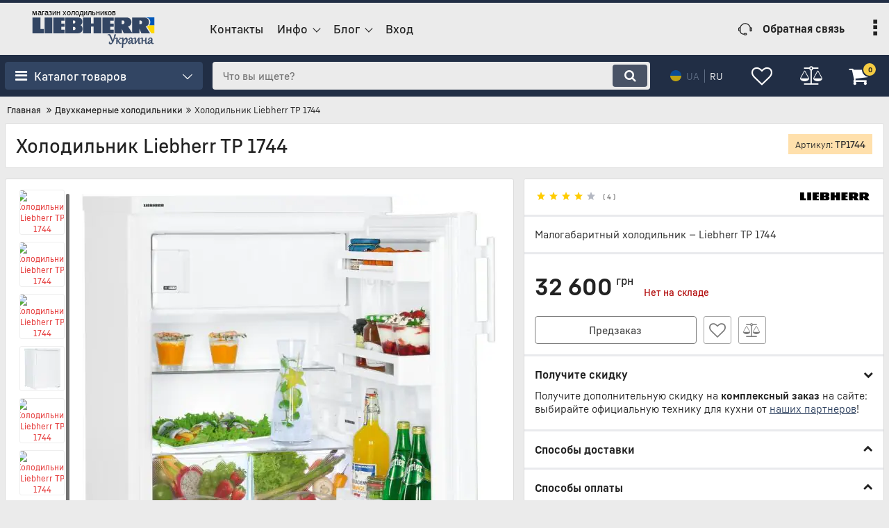

--- FILE ---
content_type: text/html; charset=utf-8
request_url: https://l-ukraine.com/Dvuhkamernye-holodilniki/liebherr-tp-1744
body_size: 51168
content:

<!DOCTYPE html>
<html  lang="ru" prefix="og: http://ogp.me/ns#">
    <head>
                
    <base href="https://l-ukraine.com/">
<title>
    LIEBHERR TP 1744 | Официальный Сайт Дилера ЛИБХЕР в Украине
</title>
    <meta name="description" content="Холодильник Liebherr TP 1744: Купить с Официальной Гарантией и Доставкой до дверей в Фирменном Магазине Liebherr Украина! ✔ Киев ✔ Днепр ✔ Львов ✔ Одесса ✔ Харьков"/>
    <meta name="keywords" content="Холодильник Liebherr TP 1744"/>
<link href="https://l-ukraine.com/design/Liebherr/fonts/liebherrtext/Liebherrtext-Bold.woff2" rel="preload" as="font" crossorigin="anonymous" type="font/woff2">
<link href="https://l-ukraine.com/design/Liebherr/fonts/liebherrtext/Liebherrtext-Regular.woff2" rel="preload" as="font" crossorigin="anonymous" type="font/woff2">
<link href="https://l-ukraine.com/design/Liebherr/fonts/liebherrtext/Liebherrtext-Medium.woff2" rel="preload" as="font" crossorigin="anonymous" type="font/woff2">
<style>
    @font-face {
            font-family: 'Liebherrtext';
            font-display: swap;
            src: local('Liebherrtext Bold'), local('Liebherrtext-Bold'),
            url('https://l-ukraine.com/design/Liebherr/fonts/liebherrtext/Liebherrtext-Bold.woff2') format('woff2'),
            url('https://l-ukraine.com/design/Liebherr/fonts/liebherrtext/Liebherrtext-Bold.woff') format('woff');
            font-weight: 600;
            font-style: normal;
        }
        @font-face {
            font-family: 'Liebherrtext';
            font-display: swap;
            src: local('Liebherrtext Bold'), local('Liebherrtext-Bold'),
            url('https://l-ukraine.com/design/Liebherr/fonts/liebherrtext/Liebherrtext-Bold.woff2') format('woff2'),
            url('https://l-ukraine.com/design/Liebherr/fonts/liebherrtext/Liebherrtext-Bold.woff') format('woff');
            font-weight: bold;
            font-style: normal;
        }
        @font-face {
            font-family: 'Liebherrtext';
            font-display: swap;
            src: local('Liebherrtext Regular'), local('Liebherrtext-Regular'),
            url('https://l-ukraine.com/design/Liebherr/fonts/liebherrtext/Liebherrtext-Regular.woff2') format('woff2'),
            url('https://l-ukraine.com/design/Liebherr/fonts/liebherrtext/Liebherrtext-Regular.woff') format('woff');
            font-weight: normal;
            font-style: normal;
        }
        @font-face {
        font-family: 'Liebherrtext';
        font-display: swap;
        src: local('Liebherrtext Medium'), local('Liebherrtext-Medium'),
        url('https://l-ukraine.com/design/Liebherr/fonts/liebherrtext/Liebherrtext-Medium.woff2') format('woff2'),
        url('https://l-ukraine.com/design/Liebherr/fonts/liebherrtext/Liebherrtext-Medium.woff') format('woff');
        font-weight: 500;
        font-style: normal;
        }
</style>
<script src="https://ajax.googleapis.com/ajax/libs/jquery/3.4.1/jquery.min.js" integrity="sha512-bnIvzh6FU75ZKxp0GXLH9bewza/OIw6dLVh9ICg0gogclmYGguQJWl8U30WpbsGTqbIiAwxTsbe76DErLq5EDQ==" crossorigin="anonymous"></script>
<link rel="stylesheet" href="https://cdnjs.cloudflare.com/ajax/libs/fancybox/3.5.7/jquery.fancybox.min.css" integrity="sha512-H9jrZiiopUdsLpg94A333EfumgUBpO9MdbxStdeITo+KEIMaNfHNvwyjjDJb+ERPaRS6DpyRlKbvPUasNItRyw==" crossorigin="anonymous">
<link rel="stylesheet" href="https://cdnjs.cloudflare.com/ajax/libs/font-awesome/4.7.0/css/font-awesome.min.css" integrity="sha512-SfTiTlX6kk+qitfevl/7LibUOeJWlt9rbyDn92a1DqWOw9vWG2MFoays0sgObmWazO5BQPiFucnnEAjpAB+/Sw==" crossorigin="anonymous">
<script src="/common_js/5f1099fbb3ee583466f47e6703a80ee3.js" defer></script>
<link href="cache/css/Liebherr.head.9bd274028d396bd5a8c55a96dc65bbf8.css" type="text/css" rel="stylesheet">
<script src="cache/js/Liebherr.head.8753f85e8e868e3cefe6d878e437d7ca.js" defer></script>

    
    <script>
    const ut_tracker = {
            start: function(name) {
                performance.mark(name + ':start');
            },
            end: function(name) {
                performance.mark(name + ':end');
                performance.measure(name, name + ':start', name + ':end');
                console.log(name + ' duration: ' + performance.getEntriesByName(name)[0].duration);
            }
        }
</script>

        
<script type="application/ld+json">
    {
        "@context": "https://schema.org/",
        "@type": "WebSite",
        "name": "Liebherr Украина",
		"alternateName": ["LIEBHERR Украина", "Интернет магазин Liebherr Украина", "Либхер Украина", "Liebherr Ukraine", "Фирменный магазин Liebherr"],
        "url": "https://l-ukraine.com/",
        "potentialAction": {
        "@type": "SearchAction",
        "target": "https://l-ukraine.com/all-products?keyword={search_term_string}",
        "query-input": "required name=search_term_string"
        }
    }
</script>


        
<script type="application/ld+json">
    {
        "@context": "https://schema.org",
        "@type": "Organization",
        "name": "Liebherr Украина",
        "url": "https://l-ukraine.com/",
        "logo": "https://l-ukraine.com/files/images/logo_ru.svg"    }
</script>

<meta http-equiv="Content-Type" content="text/html; charset=UTF-8">
    <meta name="robots" content="index,follow">
<meta name="viewport" content="width=device-width, initial-scale=1.0">
<meta name="generator" content="OkayCMS 4.3.4">


        <meta property="og:url" content="https://l-ukraine.com/Dvuhkamernye-holodilniki/liebherr-tp-1744">
    <meta property="og:site_name" content="Liebherr Украина">
    <meta property="og:type" content="website">
    <meta property="og:title" content="Холодильник Liebherr TP 1744">
    <meta property="og:description" content='Малогабаритный холодильник — Liebherr TP 1744'>
    <meta property="og:image" content="https://l-ukraine.com/files/resized/products/_tp1744_1.330x300.jpg">
    <link rel="image_src" href="https://l-ukraine.com/files/resized/products/_tp1744_1.330x300.jpg">
    <meta name="twitter:card" content="product"/>
    <meta name="twitter:url" content="https://l-ukraine.com/Dvuhkamernye-holodilniki/liebherr-tp-1744">
    <meta name="twitter:site" content="Liebherr Украина">
    <meta name="twitter:title" content="Холодильник Liebherr TP 1744">
    <meta name="twitter:description" content="Малогабаритный холодильник — Liebherr TP 1744">
    <meta name="twitter:image" content="https://l-ukraine.com/files/resized/products/_tp1744_1.330x300.jpg">
    <meta name="twitter:data1" content="Цена">
    <meta name="twitter:label1" content="32600 UAH">
    <meta name="twitter:data2" content="Организация">
    <meta name="twitter:label2" content="Liebherr Украина">
        <link rel="canonical" href="https://l-ukraine.com/Dvuhkamernye-holodilniki/liebherr-tp-1744">
            <link rel="alternate" hreflang="ru" href="https://l-ukraine.com/Dvuhkamernye-holodilniki/liebherr-tp-1744">
                <link rel="alternate" hreflang="uk" href="https://l-ukraine.com/ua/Dvuhkamernye-holodilniki/liebherr-tp-1744">
    <link rel="search" type="application/opensearchdescription+xml" title="https://l-ukraine.com Search" href="https://l-ukraine.com/opensearch.xml" />
<link rel="apple-touch-icon" sizes="180x180" href="/files/images/apple-touch-icon.png?v=25">
<link rel="icon" type="image/png" sizes="48x48" href="/files/images/favicon-48x48.png?v=25">
<link rel="icon" type="image/png" sizes="32x32" href="/files/images/favicon-32x32.png?v=25">
<link rel="icon" type="image/png" sizes="16x16" href="/files/images/favicon-16x16.png?v=25">
<link rel="manifest" href="/files/images/site.webmanifest?v=25">
<link rel="mask-icon" href="/files/images/safari-pinned-tab.svg?v=25" color="#324563">
<link rel="shortcut icon" href="/files/images/favicon.ico?v=25">
<meta name="apple-mobile-web-app-title" content="LIEBHERR">
<meta name="application-name" content="LIEBHERR">
<meta name="msapplication-TileColor" content="#2b5797">
<meta name="msapplication-config" content="/files/images/browserconfig.xml?v=25">
<meta name="theme-color" content="#212e45">
<script>
    ut_tracker.start('parsing:page');
</script>
    <script>
        ut_tracker.start('parsing:head:counters');
    </script>
            <script>(function(w,d,s,l,i){w[l]=w[l]||[];w[l].push({'gtm.start':
new Date().getTime(),event:'gtm.js'});var f=d.getElementsByTagName(s)[0],
j=d.createElement(s),dl=l!='dataLayer'?'&l='+l:'';j.async=true;j.src=
'https://www.googletagmanager.com/gtm.js?id='+i+dl;f.parentNode.insertBefore(j,f);
})(window,document,'script','dataLayer','GTM-PJ8QWBB');</script>
            <script type="text/javascript">
var Tawk_API=Tawk_API||{}, Tawk_LoadStart=new Date();
(function(){
var s1=document.createElement("script"),s0=document.getElementsByTagName("script")[0];
s1.async=true;
s1.src='https://embed.tawk.to/5c41e64151410568a1074319/default';
s1.charset='UTF-8';
s1.setAttribute('crossorigin','*');
s0.parentNode.insertBefore(s1,s0);
})();
</script>
        <script>
        ut_tracker.end('parsing:head:counters');
    </script>
    
    </head>
    <body class="d-flex flex-column other_page">
                                    <noscript><iframe src="https://www.googletagmanager.com/ns.html?id=GTM-PJ8QWBB"
height="0" width="0" style="display:none;visibility:hidden"></iframe></noscript>
                                                <header class="header">
                                    <div class="header__top hidden-md-down">
                        <div class="container">
                            <div class="f_row align-items-center flex-nowrap justify-content-between">
                                                                <div class="d-flex align-items-center f_col justify-content-end">
                                                                                                        </div>
                            </div>
                        </div>
                    </div>
                    <div class="header__center hidden-md-down" >
                        <div class="container">
                            <div class="f_row no_gutters flex-nowrap align-items-center justify-content-between">
                                                                <div class="fn_menu_switch menu_switcher"></div>
                                                                <div class="header__logo logo">
                                                                            <a class="logo__link " href="/" title="Liebherr Украина">
                                                                                            <?xml version="1.0" encoding="UTF-8" standalone="no"?>
<!-- Created with Inkscape (http://www.inkscape.org/) -->
<svg xmlns:rdf="http://www.w3.org/1999/02/22-rdf-syntax-ns#" xmlns="http://www.w3.org/2000/svg" height="94" viewBox="0 0 299.99225 94.000038" width="300" version="1.1" xmlns:cc="http://creativecommons.org/ns#" xmlns:dc="http://purl.org/dc/elements/1.1/">
 <title>Liebherr Украина</title>
 <metadata>
  <rdf:RDF>
   <cc:Work rdf:about="">
    <dc:format>image/svg+xml</dc:format>
    <dc:type rdf:resource="http://purl.org/dc/dcmitype/StillImage"/>
    <dc:title/>
   </cc:Work>
  </rdf:RDF>
 </metadata>
 <g fill-rule="evenodd" transform="matrix(2.14284 0 0 2.16321 -.00196111 -2201.26)">
  <path d="m114.39 1026.4h13.606c4.2649 0 5.8748 2.8422 5.8748 5.2927 0 4.1747-3.817 4.9235-3.817 4.9235l4.9468 7.782h-9.9501l-2.1385-5.1698 0.004 5.1698h-18.097l-2.1385-5.1698 0.004 5.1698h-8.5258v-17.997h13.606c4.2649 0 5.8789 2.8421 5.8789 5.2927 0 4.1747-3.821 4.9235-3.821 4.9235l4.5675 7.1819v-17.396zm-67.936 3.4254v3.4084h1.2306c0.64962 0 1.1338-0.3916 1.3598-0.8507 0.18158-0.3653 0.31069-1.0796-0.01616-1.7448-0.39138-0.8073-1.154-0.8049-1.3355-0.8137l-1.2387 0.0008zm-8.6751-3.427s12.403 0 14.526 0.001c4.047 0 5.0033 2.9941 5.0073 4.7543 0.01207 3.1617-2.2313 3.9376-2.2313 3.9376s2.4169 0.8992 2.4169 4.2698c0 5.2505-4.8782 5.0341-5.6368 5.0341h-14.082v-17.997zm55.532 17.999v-4.1336h-3.9461v-3.2806h3.9058v-3.5799h-3.9058v-3.466h3.9461v-3.5372h-12.972v17.997h12.972zm-23.14 0h9.018v-17.997h-9.018v6.8178h-2.9253v-6.8178h-9.2238v17.997h9.2238v-7.5638h2.9253v7.5638zm-33.199 0v-4.1336h-3.9502v-3.2806h3.9098v-3.5799h-3.9098v-3.466h3.9502v-3.5372h-12.976v17.997h12.976zm-22.995-17.997h8.8647v17.997h-8.8647v-17.997zm-0.88365 17.997v-4.968h-3.9461v-13.029h-9.1471v17.997h13.093zm89.43-14.573v4.2638h1.0814c1.1701 0 1.5857-0.5471 1.844-1.1212 0.20174-0.456 0.33893-1.2805 0-2.1252-0.18561-0.458-0.67383-1.0174-1.844-1.0174h-1.0814zm20.231 0v4.2638h1.0814c1.1701 0 1.5857-0.5471 1.844-1.1212 0.20175-0.456 0.33894-1.2805 0-2.1252-0.1856-0.458-0.67383-1.0174-1.844-1.0174h-1.0814zm-76.304 7.2711v3.6852h1.2428c0.64962 0 1.3154-0.4233 1.5615-0.9199 0.19368-0.3947 0.32279-1.1639-0.02015-1.8864-0.4519-0.9525-1.4485-0.8678-1.5454-0.8793l-1.2387 0.0002" class="ps00" fill="#324563"/>
  <g transform="matrix(.28009 0 0 .26626 -27.3 1023.2)">
   <path fill="#0057b8" d="m558.88 11.904c1.9745 0 3.7959 0.1667 5.4707 0.47656s3.2036 0.76366 4.5938 1.3359c1.3902 0.57228 2.6411 1.2635 3.7617 2.0508 1.1207 0.78726 2.1103 1.6702 2.9766 2.625 0.86629 0.95479 1.6093 1.9818 2.2363 3.0566 0.62704 1.0749 1.1381 2.1962 1.541 3.3438 0.40291 1.1475 0.69868 2.3214 0.89258 3.4941 0.19389 1.1727 0.28711 2.3456 0.28711 3.4961 0 1.9599-0.22085 3.7194-0.60742 5.2969-0.38656 1.5775-0.93888 2.9727-1.6016 4.207-0.66268 1.2343-1.4373 2.3059-2.2656 3.2363-0.41108 0.46172-0.856 0.78939-1.2871 1.1836h22.432v-33.803h-38.43z"/>
   <path fill="#ffd700" d="m574.88 45.707c-0.43758 0.40013-0.86155 0.86581-1.3066 1.2012-1.7671 1.3315-3.536 2.173-4.8613 2.6816-1.3254 0.50866-2.209 0.68555-2.209 0.68555l18.322 29.227h-30.357v0.0059h42.844v-33.801h-22.432z"/>
  </g>
 </g>
 <g transform="matrix(2.13839 0 0 2.16857 -60.8766 -158.884)" stroke="#324563" stroke-width=".5" fill="#324563">
  <path d="m117.26 109.53c-0.003 0.0427-0.006 0.0794-0.009 0.10986v0.10071c0 0.24719 0.0275 0.46845 0.0824 0.66376s0.14038 0.36011 0.25635 0.49438c0.11597 0.13428 0.26398 0.23652 0.44403 0.30671 0.18005 0.0702 0.3952 0.10528 0.64545 0.10528 0.15869 0 0.31281-0.0198 0.46234-0.0595s0.29449-0.10833 0.43488-0.20599c0.14343-0.0977 0.28381-0.22736 0.42114-0.3891 0.14038-0.16479 0.28076-0.37231 0.42114-0.62256-0.15869-0.40283-0.33112-0.82398-0.51727-1.2634-0.18311-0.4425-0.37232-0.88806-0.56763-1.3367-0.19531-0.45166-0.39368-0.89874-0.59509-1.3412-0.19837-0.44556-0.39215-0.86976-0.58136-1.2726-0.18616-0.40588-0.36469-0.7843-0.53559-1.1352-0.17089-0.35401-0.32501-0.66529-0.46234-0.93384-0.0824-0.15869-0.15869-0.29144-0.22888-0.39825-0.0671-0.10987-0.14191-0.19684-0.2243-0.26093-0.0793-0.0671-0.17243-0.11444-0.27924-0.1419-0.10681-0.0275-0.23956-0.0412-0.39825-0.0412-0.11597 0-0.23041 0.006-0.34333 0.0183-0.11597 0.009-0.24261 0.0259-0.37994 0.0503l-0.0503-0.40741c0.41503-0.10681 0.78735-0.19379 1.1169-0.26092 0.33264-0.0671 0.60882-0.10071 0.82855-0.10071 0.0519 0 0.10985 0.005 0.17395 0.0137 0.0641 0.009 0.12968 0.0305 0.19684 0.0641 0.0702 0.0335 0.14038 0.0839 0.21057 0.15106 0.0702 0.0671 0.13733 0.15869 0.20142 0.27466 0.0763 0.14343 0.16937 0.32959 0.27923 0.55847 0.11292 0.22583 0.23652 0.48065 0.37079 0.76447 0.13428 0.28381 0.27619 0.58899 0.42572 0.91552 0.14954 0.32349 0.3006 0.65765 0.45319 1.0025 0.15564 0.3418 0.30975 0.68512 0.46234 1.03 0.15259 0.34485 0.29755 0.67902 0.43488 1.0025 0.13733 0.32043 0.26397 0.62408 0.37994 0.91095 0.11902 0.28381 0.22125 0.53711 0.3067 0.75988 0.16175-0.40893 0.32502-0.85907 0.48981-1.3504s0.32806-1.03 0.48981-1.6159c0.16174-0.58593 0.32043-1.2207 0.47607-1.9043 0.15564-0.68665 0.30518-1.4282 0.44861-2.2247 0.0122-0.0702 0.0366-0.12818 0.0732-0.17395 0.0397-0.0489 0.0854-0.0885 0.13733-0.11902 0.0549-0.0305 0.11444-0.0519 0.17853-0.0641 0.0641-0.0122 0.12815-0.0183 0.19226-0.0183 0.12817 0 0.25635 0.0229 0.38452 0.0687 0.13123 0.0427 0.24567 0.0977 0.34332 0.1648-0.30517 1.0315-0.60425 2.002-0.89722 2.9114-0.29297 0.90637-0.57983 1.7426-0.86059 2.5085-0.27771 0.76294-0.54932 1.4496-0.81482 2.0599-0.26245 0.6073-0.5188 1.1276-0.76904 1.561-0.14954 0.26245-0.30976 0.50202-0.48065 0.71869-0.1709 0.21667-0.36011 0.40283-0.56763 0.55847s-0.4364 0.27619-0.68665 0.36164c-0.24719 0.0885-0.52185 0.13275-0.82397 0.13275-0.22888 0-0.44556-0.0168-0.65003-0.0504-0.20447-0.0305-0.38452-0.0717-0.54016-0.12359-0.15259-0.0489-0.27466-0.1038-0.36621-0.1648-0.0885-0.061-0.13275-0.12203-0.13275-0.1831 0-0.0946 0.002-0.22583 0.005-0.39368 0.006-0.16785 0.0121-0.354 0.0183-0.55847 0.009-0.20447 0.0183-0.41504 0.0275-0.63172 0.009-0.21973 0.0183-0.42572 0.0275-0.61798l0.14984 0.007z"/>
  <path d="m125.07 111.88c0.0213-0.28992 0.0412-0.60578 0.0595-0.94757 0.0213-0.3418 0.0396-0.68818 0.0549-1.0391 0.0183-0.354 0.0336-0.70342 0.0458-1.0483 0.0153-0.3479 0.0275-0.67139 0.0366-0.97046 0.009-0.30213 0.0168-0.57221 0.0229-0.81024 0.006-0.23804 0.009-0.42572 0.009-0.56305 0-0.0977-0.006-0.18616-0.0183-0.26551-0.009-0.0824-0.0305-0.15258-0.0641-0.21057-0.0305-0.058-0.0763-0.10225-0.13733-0.13275-0.0611-0.0336-0.14346-0.0504-0.24719-0.0504-0.0977 0-0.21972 0.0137-0.36621 0.0412-0.14343 0.0275-0.32501 0.0702-0.54474 0.12817l-0.0687-0.32959c0.50964-0.177 0.92773-0.3067 1.2543-0.3891 0.32654-0.0824 0.5539-0.1236 0.68207-0.1236 0.0824 0 0.15869 0.0122 0.22888 0.0366 0.0732 0.0213 0.1358 0.0595 0.18768 0.11445 0.0549 0.0519 0.0977 0.12358 0.12818 0.21514 0.0335 0.0885 0.0503 0.1999 0.0503 0.33417 0 0.0366-0.005 0.119-0.0137 0.24719-0.006 0.12513-0.0152 0.28535-0.0275 0.48066-0.009 0.19226-0.0213 0.41351-0.0366 0.66375-0.0153 0.24719-0.0321 0.51117-0.0504 0.79193-0.0153 0.28077-0.0305 0.57221-0.0458 0.87433-0.0153 0.30213-0.029 0.60425-0.0412 0.90638-0.009 0.29907-0.0183 0.59203-0.0275 0.8789-0.006 0.28687-0.009 0.55542-0.009 0.80567v0.24719c-0.36754 0.0535-0.74504 0.0826-1.0618 0.11451zm1.2588-3.2456 0.005-0.0549c0.36621-0.28686 0.68511-0.54321 0.95672-0.76904 0.27466-0.22888 0.50965-0.43335 0.70496-0.6134 0.19531-0.18311 0.35706-0.3479 0.48523-0.49439 0.12817-0.14648 0.22888-0.28076 0.30212-0.40283 0.0733-0.12512 0.1236-0.24261 0.15106-0.35248 0.0305-0.10986 0.0458-0.21972 0.0458-0.32959 0-0.13427-0.0153-0.26855-0.0458-0.40283l0.0137-0.0503c0.10376-0.0305 0.21057-0.0458 0.32043-0.0458 0.0855 0 0.16633 0.0122 0.24262 0.0366 0.0793 0.0244 0.14801 0.061 0.20599 0.10986 0.061 0.0458 0.1083 0.10531 0.14191 0.17853 0.0366 0.0733 0.0549 0.1587 0.0549 0.25635 0 0.0885-0.0153 0.17547-0.0458 0.26092-0.0275 0.0824-0.0778 0.17243-0.15106 0.27009-0.0732 0.0977-0.17242 0.20904-0.29755 0.33416-0.12512 0.12207-0.28381 0.26703-0.47607 0.43488s-0.42114 0.36316-0.68665 0.58594c-0.2655 0.22277-0.57678 0.48065-0.93383 0.77362 0.31433 0.43335 0.58441 0.80566 0.81024 1.1169 0.22888 0.30823 0.42572 0.56763 0.59051 0.7782 0.1648 0.21057 0.30518 0.37842 0.42115 0.50354s0.2182 0.22125 0.3067 0.28839c0.0915 0.0671 0.17548 0.11139 0.25177 0.13275 0.0794 0.0183 0.1648 0.0275 0.25635 0.0275 0.13733 0 0.2716-0.0168 0.40283-0.0504s0.27466-0.0794 0.4303-0.13733l0.087 0.24262c-0.15564 0.10986-0.31586 0.20752-0.48065 0.29297-0.16175 0.0824-0.31739 0.15258-0.46692 0.21057-0.14953 0.058-0.28839 0.10225-0.41657 0.13275-0.12512 0.0305-0.2304 0.0458-0.31585 0.0458-0.0794 0-0.16022-0.0168-0.24262-0.0504-0.0794-0.0305-0.16785-0.087-0.2655-0.16937-0.0946-0.0824-0.20294-0.19379-0.32501-0.33417-0.12207-0.14343-0.26703-0.32501-0.43488-0.54474-0.16479-0.21973-0.35705-0.48065-0.57678-0.78277-0.21973-0.30518-0.47607-0.66224-0.76904-1.0712l-0.25635-0.35706z"/>
  <path d="m130.46 105.66c0.3418-0.10376 0.63324-0.18768 0.87433-0.25177 0.24109-0.0641 0.4425-0.11442 0.60425-0.15106 0.16479-0.0366 0.29297-0.061 0.38452-0.0732 0.0946-0.0153 0.1648-0.0229 0.21057-0.0229 0.0763 0 0.14801 0.0122 0.21515 0.0366 0.0671 0.0213 0.12512 0.0595 0.17395 0.11444 0.0519 0.0549 0.0915 0.1297 0.11902 0.2243 0.0275 0.0915 0.0412 0.206 0.0412 0.34333 0 0.0458-0.003 0.13583-0.009 0.27008-0.003 0.13427-0.011 0.32043-0.0229 0.55847-0.0122 0.23499-0.029 0.5249-0.0504 0.86975-0.0183 0.3418-0.0427 0.74463-0.0732 1.2085l0.0549 0.005c0.23803-0.59204 0.49438-1.1154 0.76904-1.5701 0.27771-0.45776 0.55848-0.84228 0.84229-1.1536 0.28686-0.31128 0.5722-0.54627 0.85601-0.70496 0.28381-0.16174 0.5539-0.24261 0.81025-0.24261 0.20752 0 0.39062 0.0397 0.54931 0.11902 0.15869 0.0763 0.29602 0.18005 0.41199 0.31128 0.11902 0.12817 0.2182 0.27771 0.29755 0.44861 0.0793 0.16785 0.14343 0.34485 0.19226 0.531 0.0488 0.18311 0.0839 0.36926 0.10528 0.55847 0.0213 0.18921 0.032 0.36622 0.032 0.53101 0 0.44861-0.0458 0.86822-0.13733 1.2588-0.0916 0.39063-0.21668 0.74921-0.37537 1.0757-0.15869 0.32349-0.34638 0.61341-0.56305 0.86976s-0.45166 0.47302-0.70495 0.65002c-0.25025 0.17395-0.51423 0.3067-0.79194 0.39825-0.27465 0.0946-0.55084 0.14191-0.82855 0.14191-0.29602 0-0.58441-0.0534-0.86517-0.16022-0.28076-0.10681-0.54474-0.28381-0.79193-0.531-0.0336 0.76599-0.0672 1.5564-0.10071 2.3712-0.0336 0.81787-0.0519 1.6708-0.0549 2.5589l-0.96131 0.10987-0.0961-0.005c0.0458-0.57068 0.0885-1.1704 0.12818-1.799 0.0397-0.62561 0.0763-1.2543 0.10986-1.886 0.0336-0.63171 0.0641-1.2528 0.0916-1.8631 0.0275-0.6134 0.0504-1.1887 0.0687-1.7258 0.0183-0.53711 0.0321-1.0239 0.0412-1.4603 0.0122-0.43945 0.0183-0.80261 0.0183-1.0895 0-0.11597-0.006-0.21667-0.0183-0.30212-0.0122-0.0885-0.0366-0.16175-0.0733-0.21973-0.0336-0.058-0.0839-0.10072-0.15106-0.12817-0.0671-0.0305-0.15564-0.0458-0.2655-0.0458-0.11291 0-0.25024 0.0122-0.41199 0.0366-0.16174 0.0244-0.35705 0.0656-0.58594 0.1236l-0.0804-0.33484zm2.3712 5.1636c0.2594 0.21972 0.51727 0.38146 0.77362 0.48522 0.2594 0.10376 0.5188 0.15564 0.77819 0.15564 0.3418 0 0.65613-0.0717 0.943-0.21514 0.28991-0.14649 0.53863-0.36316 0.74615-0.65003 0.21057-0.28687 0.37384-0.64087 0.48981-1.062 0.11902-0.42419 0.17853-0.91553 0.17853-1.474 0-0.20752-0.0168-0.42114-0.0504-0.64087-0.0305-0.21973-0.0809-0.41809-0.15106-0.59509-0.0671-0.18005-0.15717-0.32654-0.27008-0.43945-0.10986-0.11597-0.24414-0.17396-0.40283-0.17396-0.18616 0-0.37079 0.0488-0.55389 0.14649-0.18311 0.0946-0.36164 0.22431-0.53559 0.3891-0.1709 0.16174-0.33569 0.35247-0.49438 0.5722s-0.30823 0.45319-0.44861 0.70038c-0.14038 0.24414-0.26855 0.49744-0.38452 0.75989-0.11597 0.2594-0.2182 0.5127-0.3067 0.75989-0.0855 0.24719-0.15565 0.48065-0.21058 0.70038-0.0519 0.21973-0.0854 0.41351-0.1007 0.58136z"/>
  <path d="m142.63 107.06q0-0.36164-0.11902-0.62714t-0.31128-0.43487q-0.19226-0.16938-0.43488-0.25177-0.24261-0.0824-0.48523-0.0824-0.32501 0-0.54931 0.0687-0.22431 0.0687-0.36621 0.18769-0.13733 0.11901-0.20142 0.28381-0.0595 0.16022-0.0595 0.3479 0 0.21973 0.0778 0.44403 0.0824 0.21973 0.23804 0.4303l-0.0183 0.0504q-0.26093 0.12818-0.52643 0.12818-0.15564 0-0.29297-0.0458-0.13275-0.0503-0.23346-0.14191-0.0961-0.0915-0.15564-0.2243-0.0549-0.13275-0.0549-0.29755 0-0.27008 0.12817-0.50811 0.13275-0.23804 0.3479-0.43488t0.49897-0.35248q0.28381-0.15564 0.58593-0.26092 0.30213-0.10987 0.60425-0.1648 0.3067-0.0595 0.56763-0.0595 0.48065 0 0.8194 0.12818 0.34332 0.12817 0.55389 0.37536 0.21515 0.24262 0.31128 0.59052 0.10071 0.3479 0.10071 0.78735 0 0.30212-0.0275 0.66376-0.0229 0.36163-0.0549 0.75989-0.032 0.39367-0.0595 0.81482-0.0229 0.42114-0.0229 0.8377 0 0.65918 0.24262 0.99335 0.24719 0.32959 0.64544 0.32959 0.35248 0 0.78736-0.26093l0.13275 0.19684q-0.3067 0.3067-0.66834 0.46692-0.36163 0.16022-0.75988 0.16022-0.29755 0-0.54932-0.10071t-0.43488-0.29755q-0.1831-0.20141-0.28381-0.50354-0.10071-0.30212-0.10071-0.70037 0-0.11902 0.005-0.23804 0.009-0.11902 0.032-0.25177h-0.0275q-0.19684 0.39368-0.45777 0.7782-0.25634 0.37994-0.56762 0.68207-0.3067 0.29754-0.65918 0.48065-0.3479 0.18768-0.73242 0.18768-0.31586 0-0.57679-0.10986-0.26092-0.10987-0.44861-0.30213-0.1831-0.19226-0.28839-0.45318-0.1007-0.26551-0.1007-0.57679 0-0.40283 0.14648-0.73242 0.15106-0.32959 0.41199-0.59051 0.2655-0.26093 0.63171-0.44861 0.36621-0.19226 0.79651-0.31586 0.4303-0.12817 0.91095-0.18768 0.48065-0.0641 0.97961-0.0641 0.032-0.28839 0.0504-0.55847 0.0229-0.27008 0.0229-0.59509zm-2.8107 3.1448q0 0.17853 0.0366 0.34333 0.0412 0.16021 0.12359 0.28381 0.087 0.1236 0.21515 0.19684 0.13275 0.0687 0.31586 0.0687 0.20599 0 0.42572-0.0961t0.4303-0.2655q0.21515-0.16937 0.40741-0.40283 0.19684-0.23804 0.35248-0.51728 0.15564-0.27923 0.25634-0.58593 0.10529-0.31128 0.13733-0.63629-0.33874 0.009-0.67291 0.0458-0.33417 0.032-0.63629 0.10529-0.29755 0.0732-0.5539 0.19226-0.25634 0.11902-0.44403 0.29755-0.1831 0.17395-0.28839 0.41656-0.10528 0.23804-0.10528 0.55389z"/>
  <path d="m146.17 111.88-0.0732-0.005q0.0458-0.66376 0.0916-1.3916 0.0458-0.72785 0.0824-1.4374 0.0412-0.70953 0.0641-1.3641 0.0229-0.65918 0.0229-1.1856 0-0.34333-0.10071-0.49897-0.0961-0.16021-0.36163-0.16021-0.15564 0-0.37079 0.0412t-0.54474 0.12817l-0.0687-0.32959q0.34333-0.1236 0.65003-0.21973 0.3067-0.0961 0.55389-0.16021 0.25177-0.0641 0.43946-0.0961 0.18768-0.0366 0.28839-0.0366 0.12817 0 0.23803 0.0366 0.10987 0.0366 0.18769 0.11902 0.0778 0.0824 0.11902 0.21515 0.0458 0.13275 0.0458 0.32959 0 0.18769-0.0183 0.48065-0.0137 0.2884-0.0412 0.65918-0.0229 0.36621-0.0549 0.80109t-0.0687 0.91095q-0.032 0.47607-0.0687 0.97961-0.032 0.50354-0.0595 1.0117l0.0366 0.009q0.81482-1.3916 1.6571-2.7283 0.84686-1.3367 1.7258-2.6642l1.03-0.12817 0.0732 0.005q-0.0275 0.26093-0.0595 0.59968-0.0275 0.33416-0.0549 0.70495-0.0275 0.36621-0.0549 0.75989-0.0229 0.3891-0.0412 0.76446-0.0183 0.37079-0.032 0.71412-0.009 0.33874-0.009 0.6134 0 0.57678 0.0275 0.93841 0.032 0.35706 0.10529 0.56305 0.0732 0.20142 0.19226 0.27466 0.11902 0.0732 0.29755 0.0732 0.21972 0 0.46692-0.0687 0.25177-0.0687 0.51269-0.18768l0.0961 0.23346q-0.16479 0.13275-0.40283 0.27008t-0.50812 0.25177q-0.2655 0.11444-0.53558 0.1831-0.27008 0.0732-0.49439 0.0732-0.23346 0-0.37994-0.14648-0.14648-0.14191-0.22888-0.41657-0.0824-0.27465-0.11444-0.67291-0.032-0.40283-0.032-0.91553 0-0.16937 0.005-0.41656 0.009-0.25177 0.0183-0.55389 0.0137-0.30213 0.032-0.6363 0.0183-0.33874 0.0412-0.67749 0.0275-0.34332 0.0549-0.66833 0.032-0.32959 0.0687-0.6134l-0.0366-0.009q-0.88349 1.355-1.7304 2.7283-0.84686 1.3733-1.6892 2.7969l-0.98877 0.11902z"/>
  <path d="m154.35 106.5q0-0.14649-0.0183-0.26551-0.0137-0.12359-0.0641-0.21057-0.0458-0.087-0.13733-0.13275-0.0916-0.0504-0.24719-0.0504-0.14649 0-0.36621 0.0412-0.21515 0.0412-0.54474 0.12817l-0.0687-0.32959q0.77362-0.2655 1.2634-0.3891 0.48981-0.1236 0.68207-0.1236 0.11902 0 0.2243 0.0366 0.10529 0.032 0.18311 0.11445 0.0824 0.0778 0.12817 0.21514 0.0458 0.13276 0.0458 0.32959 0 0.0595-0.0137 0.27009-0.009 0.21057-0.032 0.52642-0.0183 0.31128-0.0412 0.70038-0.0229 0.38452-0.0458 0.79651 0.40741-0.0183 0.79651-0.032 0.38909-0.0137 0.76904-0.0183 0.37994-0.009 0.75989-0.0137 0.37994-0.009 0.77362-0.0137 0.0137-0.5722 0.0366-1.1764 0.0275-0.60883 0.0732-1.3138 0.009-0.12818 0.0687-0.206 0.0595-0.0824 0.14191-0.12359 0.087-0.0458 0.18311-0.0595 0.0961-0.0183 0.1831-0.0183 0.15564 0 0.28839 0.0366 0.13733 0.032 0.27466 0.10071-0.0687 0.531-0.12359 1.0528-0.0504 0.52185-0.087 1.0071-0.032 0.48523-0.0504 0.92011-0.0183 0.43487-0.0183 0.79193 0 0.48065 0.0137 0.82855 0.0137 0.34332 0.0458 0.58136 0.032 0.23346 0.0824 0.37537 0.0549 0.13733 0.1236 0.21515 0.0732 0.0732 0.16479 0.0961 0.0961 0.0229 0.21515 0.0229 0.21973 0 0.45777-0.0641 0.23803-0.0687 0.49896-0.18769l0.087 0.23804q-0.16479 0.13275-0.41656 0.27008-0.25177 0.13275-0.52643 0.24719-0.27008 0.10987-0.531 0.17853-0.25635 0.0732-0.43488 0.0732-0.12817 0-0.23346-0.0229t-0.19226-0.10529q-0.0824-0.0778-0.14649-0.23804-0.0641-0.16479-0.10986-0.43945-0.0412-0.27924-0.0641-0.6958-0.0183-0.41657-0.0183-1.0071v-0.41199q0-0.11444 0-0.22888 0-0.11902 0.005-0.24261-0.78277 0-1.5381 0.0229-0.75531 0.0229-1.5793 0.0687-0.0366 0.72326-0.0595 1.506-0.0229 0.7782-0.0275 1.593l-0.98877 0.11902-0.0733-0.005q0.032-0.44403 0.0595-0.96588 0.032-0.52643 0.0549-1.062 0.0275-0.54017 0.0458-1.062 0.0229-0.52642 0.0366-0.97503t0.0229-0.79193q0.009-0.34333 0.009-0.52185z"/>
  <path d="m165.3 107.06q0-0.36164-0.11902-0.62714-0.11901-0.2655-0.31127-0.43487-0.19227-0.16938-0.43488-0.25177-0.24261-0.0824-0.48523-0.0824-0.32501 0-0.54932 0.0687-0.2243 0.0687-0.36621 0.18769-0.13733 0.11901-0.20141 0.28381-0.0595 0.16022-0.0595 0.3479 0 0.21973 0.0778 0.44403 0.0824 0.21973 0.23803 0.4303l-0.0183 0.0504q-0.26092 0.12818-0.52642 0.12818-0.15564 0-0.29297-0.0458-0.13275-0.0503-0.23346-0.14191-0.0961-0.0915-0.15564-0.2243-0.0549-0.13275-0.0549-0.29755 0-0.27008 0.12817-0.50811 0.13275-0.23804 0.3479-0.43488t0.49896-0.35248q0.28382-0.15564 0.58594-0.26092 0.30212-0.10987 0.60425-0.1648 0.3067-0.0595 0.56763-0.0595 0.48065 0 0.81939 0.12818 0.34333 0.12817 0.5539 0.37536 0.21515 0.24262 0.31128 0.59052 0.1007 0.3479 0.1007 0.78735 0 0.30212-0.0275 0.66376-0.0229 0.36163-0.0549 0.75989-0.032 0.39367-0.0595 0.81482-0.0229 0.42114-0.0229 0.8377 0 0.65918 0.24261 0.99335 0.2472 0.32959 0.64545 0.32959 0.35248 0 0.78735-0.26093l0.13276 0.19684q-0.30671 0.3067-0.66834 0.46692t-0.75989 0.16022q-0.29754 0-0.54931-0.10071t-0.43488-0.29755q-0.1831-0.20141-0.28381-0.50354-0.10071-0.30212-0.10071-0.70037 0-0.11902 0.005-0.23804 0.009-0.11902 0.032-0.25177h-0.0275q-0.19683 0.39368-0.45776 0.7782-0.25635 0.37994-0.56763 0.68207-0.3067 0.29754-0.65918 0.48065-0.3479 0.18768-0.73242 0.18768-0.31585 0-0.57678-0.10986-0.26092-0.10987-0.44861-0.30213-0.1831-0.19226-0.28839-0.45318-0.10071-0.26551-0.10071-0.57679 0-0.40283 0.14649-0.73242 0.15106-0.32959 0.41198-0.59051 0.26551-0.26093 0.63172-0.44861 0.36621-0.19226 0.79651-0.31586 0.43029-0.12817 0.91095-0.18768 0.48065-0.0641 0.97961-0.0641 0.032-0.28839 0.0504-0.55847 0.0229-0.27008 0.0229-0.59509zm-2.8107 3.1448q0 0.17853 0.0366 0.34333 0.0412 0.16021 0.12359 0.28381 0.087 0.1236 0.21515 0.19684 0.13275 0.0687 0.31586 0.0687 0.20599 0 0.42572-0.0961 0.21972-0.0961 0.4303-0.2655 0.21514-0.16937 0.40741-0.40283 0.19683-0.23804 0.35247-0.51728 0.15564-0.27923 0.25635-0.58593 0.10529-0.31128 0.13733-0.63629-0.33875 0.009-0.67291 0.0458-0.33417 0.032-0.63629 0.10529-0.29755 0.0732-0.5539 0.19226-0.25635 0.11902-0.44403 0.29755-0.1831 0.17395-0.28839 0.41656-0.10529 0.23804-0.10529 0.55389z"/>
 </g>
 <text font-size="18.5878px" transform="scale(.999374 1.00063)" style="word-spacing:0px;letter-spacing:0px" line-height="125%" y="14.121978" x="-1.029533" font-family="sans-serif" xml:space="preserve" fill="#000000"><tspan font-size="18.5878px" y="14.121978" x="-1.029533" font-family="sans-serif" line-height="125%" fill="#000000">магазин холодильников</tspan></text>
</svg>

                                                                    </a>
                                                                    </div>
                                                                <div class="header__menu d-flex flex-wrap">
                                        
    
        <ul class="fn_menu_list menu_group__list menu_group__list--1 menu_group--header">
                                        <li class="menu_group__item menu_group__item--1 ">
            <a class="menu_group__link"  href="/contact" >
                <span>Контакты</span>
            </a>
            
        
        </li>
                                <li class="menu_group__item menu_group__item--1 menu_eventer">
            <a class="menu_group__link"  >
                <span>Инфо</span>
            </a>
            
        <ul class="fn_menu_list menu_group__list menu_group__list--2 menu_group--header">
                        <li class="menu_group__item menu_group__item--2 ">
            <a class="menu_group__link"  href="/rules" >
                <span>Условия работы</span>
            </a>
            
        
        </li>
                                <li class="menu_group__item menu_group__item--2 ">
            <a class="menu_group__link"  href="/service" >
                <span>Сервисные центры</span>
            </a>
            
        
        </li>
                                <li class="menu_group__item menu_group__item--2 ">
            <a class="menu_group__link"  href="/faq" >
                <span>FAQ (Частые вопросы)</span>
            </a>
            
        
        </li>
                                <li class="menu_group__item menu_group__item--2 ">
            <a class="menu_group__link"  href="/policies" >
                <span>Условия использования сайта</span>
            </a>
            
        
        </li>
                    </ul>
        
        </li>
                                <li class="menu_group__item menu_group__item--1 menu_eventer">
            <a class="menu_group__link"  href="/all-posts" >
                <span>Блог</span>
            </a>
            
        <ul class="fn_menu_list menu_group__list menu_group__list--2 menu_group--header">
                        <li class="menu_group__item menu_group__item--2 ">
            <a class="menu_group__link"  href="/news" >
                <span>Акции и новости</span>
            </a>
            
        
        </li>
                                <li class="menu_group__item menu_group__item--2 ">
            <a class="menu_group__link"  href="/blog" >
                <span>Статьи и советы</span>
            </a>
            
        
        </li>
                    </ul>
        
        </li>
                    </ul>
        

                      
                        <!-- User account -->
					<ul class="fn_menu_list menu_group__list menu_group__list--1 menu_group--header">
						<li class="menu_group__item menu_group__item--1 ">
				
							<a class="menu_group__link" href="javascript:;" onclick="document.location.href = '/user/login'" title="войдите в личный кабинет">                      
							<span class="account__login" data-language="breadcrumbs_enter">Вход</span>	
		  
						  
							</a>
                      </li>
                    </ul>                                           </div>
                                                                <div class="header-contact">
                                    <div class="header-contact__inner ">
                                                                                    <div class="header-contact__item header-contact--phone help">
                                                <a class="d-flex align-items-center header-contact__section" href="">
                                                    <svg viewBox="0 0 235.129 235.129" width="20px" height="20px"><path fill="currentColor" d="M212.027,84.433l-3.954,0.003c-10.912-40.466-48.044-69.228-90.549-69.228c-42.253,0-79.347,28.769-90.44,69.236l-3.987-0.003C10.361,84.441,0,94.802,0,107.538v25.941c0,12.734,10.361,23.094,23.097,23.094h2.874c3.697,29.087,28.603,51.648,58.681,51.648h5.515c2.926,6.87,9.744,11.699,17.669,11.699h19.455c10.585,0,19.197-8.611,19.197-19.195c0-10.586-8.612-19.199-19.197-19.199h-19.455c-7.923,0-14.739,4.828-17.666,11.695h-5.519c-24.347,0-44.154-19.805-44.154-44.148V92.785c7.758-36.299,40.035-62.576,77.027-62.576c37.237,0,69.551,26.267,77.108,62.548v56.31c0,4.142,3.358,7.5,7.5,7.5h9.9c12.735,0,23.096-10.36,23.096-23.095V107.53C235.129,94.795,224.768,84.433,212.027,84.433zM107.836,196.526h19.455c2.314,0,4.197,1.884,4.197,4.199c0,2.314-1.883,4.195-4.197,4.195h-19.455c-2.313,0-4.195-1.882-4.195-4.195C103.641,198.41,105.522,196.526,107.836,196.526z M15,133.479v-25.941c0-4.464,3.632-8.097,8.09-8.097l2.407,0.002v42.129h-2.4C18.632,141.573,15,137.942,15,133.479z M220.129,133.471c0,4.463-3.632,8.095-8.096,8.095h-2.4V99.435l2.4-0.002c4.464,0,8.096,3.632,8.096,8.097V133.471z"/></svg>                                                    <span>
                                                        Обратная связь
                                                    </span>
                                                </a>
                                            </div>
                                                                                            <div class="header-contact__item header-contact--phone">
                                                    <a class="d-flex align-items-center header-contact__section phone_0" href="tel:0679980801">
                                                                                                                <span>
                                                            067-998-08-01
                                                        </span>
                                                    </a>
                                                </div>
                                                                                            <div class="header-contact__item header-contact--phone">
                                                    <a class="d-flex align-items-center header-contact__section phone_1" href="tel:0500484438">
                                                                                                                <span>
                                                            050-048-44-38
                                                        </span>
                                                    </a>
                                                </div>
                                                                                            <div class="header-contact__item header-contact--phone">
                                                    <a class="d-flex align-items-center header-contact__section phone_2" href="tel:0931632903">
                                                                                                                <span>
                                                            093-163-29-03
                                                        </span>
                                                    </a>
                                                </div>
                                                                                            <div class="header-contact__item header-contact--phone">
                                                    <a class="d-flex align-items-center header-contact__section phone_3" href="tel:0800339301">
                                                                                                                <span>
                                                            0-800-33-93-01
                                                        </span>
                                                    </a>
                                                </div>
                                                                                                                            <div class="header-contact__item header-contact--phone">
                                            <a class="d-flex align-items-center header-contact__section phone_viber" href="viber://chat?number=%2B380931632903">
                                                                                                <span>
                                                    Чат Viber
                                                </span>
                                            </a>
                                        </div>
                                        <div class="header-contact__item header-contact--phone">
                                            <a class="d-flex align-items-center header-contact__section phone_tg" href="tg://resolve?domain=LiebherrUkraine">
                                                <span>
                                                    Чат Telegram
                                                </span>
                                            </a>
                                        </div>
                                                                                <div class="header-contact__item header-contact--email">
                                            <a class="fn_callback d-flex align-items-center header-contact__section callback" href="#fn_callback" data-language="index_back_call">
                                                <svg viewBox="0 0 235.129 235.129" width="20px" height="20px"><path fill="currentColor" d="M212.027,84.433l-3.954,0.003c-10.912-40.466-48.044-69.228-90.549-69.228c-42.253,0-79.347,28.769-90.44,69.236l-3.987-0.003C10.361,84.441,0,94.802,0,107.538v25.941c0,12.734,10.361,23.094,23.097,23.094h2.874c3.697,29.087,28.603,51.648,58.681,51.648h5.515c2.926,6.87,9.744,11.699,17.669,11.699h19.455c10.585,0,19.197-8.611,19.197-19.195c0-10.586-8.612-19.199-19.197-19.199h-19.455c-7.923,0-14.739,4.828-17.666,11.695h-5.519c-24.347,0-44.154-19.805-44.154-44.148V92.785c7.758-36.299,40.035-62.576,77.027-62.576c37.237,0,69.551,26.267,77.108,62.548v56.31c0,4.142,3.358,7.5,7.5,7.5h9.9c12.735,0,23.096-10.36,23.096-23.095V107.53C235.129,94.795,224.768,84.433,212.027,84.433zM107.836,196.526h19.455c2.314,0,4.197,1.884,4.197,4.199c0,2.314-1.883,4.195-4.197,4.195h-19.455c-2.313,0-4.195-1.882-4.195-4.195C103.641,198.41,105.522,196.526,107.836,196.526z M15,133.479v-25.941c0-4.464,3.632-8.097,8.09-8.097l2.407,0.002v42.129h-2.4C18.632,141.573,15,137.942,15,133.479z M220.129,133.471c0,4.463-3.632,8.095-8.096,8.095h-2.4V99.435l2.4-0.002c4.464,0,8.096,3.632,8.096,8.097V133.471z"/></svg>                                                <span>
                                                    Обратный звонок
                                                </span>
                                            </a>
                                        </div>
                                                                            </div>
                                </div>
                            </div>
                        </div>
                    </div>
                                <div class="header__bottom">
                    <div class="fn_header__sticky " data-margin-top="0" data-sticky-for="991" data-sticky-class="is-sticky">
                        <div class="container">
                            <div class="header__bottom_panel f_row no_gutters flex-nowrap align-content-stretch justify-content-between">
                                                                <div class="fn_menu_switch menu_switcher hidden-lg-up">
                                    <div class="menu_switcher__heading d-flex align-items-center">
                                        <i class="fa fa-lg fa-bars catalog_icon"></i>
                                                                            </div>
                                </div>
                                <div class="logon hidden-lg-up d-flex align-items-center">
                                    <a class="header__bottom logon__link d-flex align-items-center" href="/">
                                        <img src="/files/images/logo-lukraine-mob.svg?v=016" alt="LIEBHERR">
                                    </a>
                                </div>
                                                                                                                                    <div class="fn_catalog_switch button--blick catalog_button d-lg-flex hidden-md-down ">
                                        <div class="catalog_button__heading d-flex align-items-center ">
                                            <i class="fa fa-bars catalog_icon"></i>
                                            <span class="" data-language="index_categories">
                                                Каталог товаров
                                            </span>
                                            <span class="catalog_button__arrow">
                                                <svg class="arrow_right" width="24" height="24" viewBox="0 0 24 24"><path fill="currentColor" d="M16.462 12l-9.805-10.188c-0.368-0.371-0.368-0.971 0-1.344 0.368-0.371 0.962-0.371 1.33 0l10.751 10.858c0.368 0.372 0.368 0.973 0 1.344l-10.751 10.858c-0.368 0.372-0.962 0.371-1.33 0-0.368-0.369-0.368-0.971 0-1.344l9.805-10.184z"></path></svg>                                            </span>
                                        </div>
                                    </div>
                                                                                                    <form id="fn_search" class="fn_search_mob search d-md-flex" action="/all-products">
                                    <input class="fn_search search__input" type="text" name="keyword" value="" aria-label="search" data-language="index_search" placeholder="Что вы ищете?"/>
                                    <button class="search__button d-flex align-items-center justify-content-center" aria-label="search" type="submit"></button>
                                </form>
                                <div class="header_informers d-flex align-items-center">
                                                                        <div class="fn_search_toggle header_informers__item d-flex align-items-center justify-content-center hidden-md-up">
                                        <svg viewBox="0 0 512 512" width="30px" height="30px"><path fill="currentColor" d="M495,466.2L377.2,348.4c29.2-35.6,46.8-81.2,46.8-130.9C424,103.5,331.5,11,217.5,11C103.4,11,11,103.5,11,217.5   S103.4,424,217.5,424c49.7,0,95.2-17.5,130.8-46.7L466.1,495c8,8,20.9,8,28.9,0C503,487.1,503,474.1,495,466.2z M217.5,382.9   C126.2,382.9,52,308.7,52,217.5S126.2,52,217.5,52C308.7,52,383,126.3,383,217.5S308.7,382.9,217.5,382.9z"/></svg>                                    </div>
                                    <!-- Languages -->
<div class="header_informers__item d-flex align-items-center justify-content-center hidden-md-down">
    <div class="header_informers__link d-flex align-items-center langflex inactive">
        <svg width="16" height="16" viewBox="0 0 16 16" fill="none"><path d="M16 8C16 3.58172 12.4183 0 8 0C3.58172 0 0 3.58172 0 8H16Z" fill="#005BBB"/><path d="M0 8C-3.86258e-07 12.4183 3.58172 16 8 16C12.4183 16 16 12.4183 16 8L0 8Z" fill="#FFD500"/></svg>                                    <a class="navlang active lang_ru" href="https://l-ukraine.com/Dvuhkamernye-holodilniki/liebherr-tp-1744" data-href_lang="ru">
                    ru
                </a>
                                                                <a class="navlang lang_ua" href="https://l-ukraine.com/ua/Dvuhkamernye-holodilniki/liebherr-tp-1744" data-href_lang="ua">
                    ua
                </a>
                                        </div>
</div>							
							
                                                                <div id="wishlist" class="header_informers__item d-flex align-items-center justify-content-center">
                                        <!-- Информер избранного (отдаётся аяксом) -->
    <span class="header_informers__link d-flex align-items-center">
        <i class="d-flex align-items-center fa fa-heart-o"></i>
            </span>
                                    </div>
                                                                        <div id="comparison" class="header_informers__item d-flex align-items-center justify-content-center">
                                        <!-- Сomparison informer (given by Ajax) -->
    <div class="header_informers__link d-flex align-items-center">
        <i class="d-flex align-items-center fa fa-balance-scale"></i>
    </div>
                                    </div>
                                                                        <div id="cart_informer" class="header_informers__item d-flex align-items-center justify-content-center">
                                        <!-- Cart informer (given by Ajax) -->
    <div class="header_informers__link d-flex align-items-center">
        <i class="d-flex align-items-center fa fa-shopping-cart"></i>
        <span class="cart_counter">0</span>
            </div>
                                    </div>
                                </div>
                                                                                                    <nav class="fn_catalog_menu categories_nav hidden-md-down ">
                                        <!-- Desktop categories template -->


            <div class="level_1 categories_nav__menu">
            <ul class="fn_category_scroll categories_menu ">
                                                                                        <li class="categories_menu__item">
                                <a class="categories_menu__link d-flex align-items-center d-flex align-items-center selected" href="/Dvuhkamernye-holodilniki/" data-category="70">
                                                                                                                                                                        <span class="categories_menu__icon lazy" data-bg="url(https://l-ukraine.com/files/resized/categories/cat_0009_bitmap.28x28.png)" ></span>
                                                                                                                                                            <span class="d-flex align-items-center categories_menu__name">Двухкамерные холодильники</span>
                                </a>
                            </li>
                                                                                                                                    <li class="categories_menu__item">
                                <a class="categories_menu__link d-flex align-items-center d-flex align-items-center" href="/Vstraivaemye-dvuhkamernye/" data-category="79">
                                                                                                                                                                        <span class="categories_menu__icon lazy" data-bg="url(https://l-ukraine.com/files/resized/categories/cat_0005_bitmap.28x28.png)" ></span>
                                                                                                                                                            <span class="d-flex align-items-center categories_menu__name">Встраиваемые двухкамерные</span>
                                </a>
                            </li>
                                                                                                                                    <li class="categories_menu__item">
                                <a class="categories_menu__link d-flex align-items-center d-flex align-items-center" href="/Odnokamernye-holodilniki/" data-category="76">
                                                                                                                                                                        <span class="categories_menu__icon lazy" data-bg="url(https://l-ukraine.com/files/resized/categories/cat_0008_bitmap.28x28.png)" ></span>
                                                                                                                                                            <span class="d-flex align-items-center categories_menu__name">Однокамерные холодильники</span>
                                </a>
                            </li>
                                                                                                                                    <li class="categories_menu__item">
                                <a class="categories_menu__link d-flex align-items-center d-flex align-items-center" href="/Vstraivaemye-odnokamernye/" data-category="77">
                                                                                                                                                                        <span class="categories_menu__icon lazy" data-bg="url(https://l-ukraine.com/files/resized/categories/cat_0004_bitmap.28x28.png)" ></span>
                                                                                                                                                            <span class="d-flex align-items-center categories_menu__name">Встраиваемые однокамерные</span>
                                </a>
                            </li>
                                                                                                                                    <li class="categories_menu__item">
                                <a class="categories_menu__link d-flex align-items-center d-flex align-items-center" href="/Holodilniki-Side-By-Side/" data-category="72">
                                                                                                                                                                        <span class="categories_menu__icon lazy" data-bg="url(https://l-ukraine.com/files/resized/categories/cat_0007_bitmap.28x28.png)" ></span>
                                                                                                                                                            <span class="d-flex align-items-center categories_menu__name">Холодильники Side By Side</span>
                                </a>
                            </li>
                                                                                                                                    <li class="categories_menu__item">
                                <a class="categories_menu__link d-flex align-items-center d-flex align-items-center" href="/Vstraivaemye-Side-By-Side/" data-category="73">
                                                                                                                                                                        <span class="categories_menu__icon lazy" data-bg="url(https://l-ukraine.com/files/resized/categories/cat_0006_bitmap.28x28.png)" ></span>
                                                                                                                                                            <span class="d-flex align-items-center categories_menu__name">Встраиваемые Side By Side</span>
                                </a>
                            </li>
                                                                                                                                    <li class="categories_menu__item">
                                <a class="categories_menu__link d-flex align-items-center d-flex align-items-center" href="/Morozilnye-kamery/" data-category="71">
                                                                                                                                                                        <span class="categories_menu__icon lazy" data-bg="url(https://l-ukraine.com/files/resized/categories/cat_0003_bitmap.28x28.png)" ></span>
                                                                                                                                                            <span class="d-flex align-items-center categories_menu__name">Морозильные камеры</span>
                                </a>
                            </li>
                                                                                                                                    <li class="categories_menu__item">
                                <a class="categories_menu__link d-flex align-items-center d-flex align-items-center" href="/Morozilnye-lari/" data-category="75">
                                                                                                                                                                        <span class="categories_menu__icon lazy" data-bg="url(https://l-ukraine.com/files/resized/categories/cat_0002_bitmap.28x28.png)" ></span>
                                                                                                                                                            <span class="d-flex align-items-center categories_menu__name">Морозильные лари</span>
                                </a>
                            </li>
                                                                                                                                    <li class="categories_menu__item">
                                <a class="categories_menu__link d-flex align-items-center d-flex align-items-center" href="/Vinnye-shkafy/" data-category="74">
                                                                                                                                                                        <span class="categories_menu__icon lazy" data-bg="url(https://l-ukraine.com/files/resized/categories/cat_0001_bitmap.28x28.png)" ></span>
                                                                                                                                                            <span class="d-flex align-items-center categories_menu__name">Винные шкафы</span>
                                </a>
                            </li>
                                                                                                                                    <li class="categories_menu__item">
                                <a class="categories_menu__link d-flex align-items-center d-flex align-items-center" href="/Professionalnaya-tehnika/" data-category="78">
                                                                                                                                                                        <span class="categories_menu__icon lazy" data-bg="url(https://l-ukraine.com/files/resized/categories/cat_0000_bitmap.28x28.png)" ></span>
                                                                                                                                                            <span class="d-flex align-items-center categories_menu__name">Профессиональная техника</span>
                                </a>
                            </li>
                                                                                                                                    <li class="categories_menu__item">
                                <a class="categories_menu__link d-flex align-items-center d-flex align-items-center" href="/accessories/" data-category="81">
                                                                                                                                                                        <span class="categories_menu__icon lazy" data-bg="url(https://l-ukraine.com/files/resized/categories/cat_0010_bitmap.28x28.png)" ></span>
                                                                                                                                                            <span class="d-flex align-items-center categories_menu__name">Аксессуары</span>
                                </a>
                            </li>
                                                                        </ul>
        </div>
    
                                    </nav>
                                                            </div>
                        </div>
                    </div>
                </div>
            </header>
                        <div class="main">
                                                                <div class="container">
                    <!-- Breadcrumb navigation -->

    <ol itemscope itemtype="https://schema.org/BreadcrumbList" class="breadcrumbs d-flex flex-wrap align-items-center">
                <li itemprop="itemListElement" itemscope
            itemtype="https://schema.org/ListItem" class="d-inline-flex align-items-center breadcrumbs__item">
            <a itemprop="item" href="/">
                <span itemprop="name" data-language="breadcrumb_home" title="Главная">Главная</span>
            </a>
            <meta itemprop="position" content="1" />
        </li>

                                                                <li itemprop="itemListElement" itemscope
                        itemtype="https://schema.org/ListItem" class="d-inline-flex align-items-center breadcrumbs__item">
                        <a itemprop="item" href="/Dvuhkamernye-holodilniki/">
                            <span itemprop="name">Двухкамерные холодильники</span>
                        </a>
                        <meta itemprop="position" content="2" />
                    </li>
                                        <li itemprop="itemListElement" itemscope
                itemtype="https://schema.org/ListItem" class="d-inline-flex align-items-center breadcrumbs__item">
                <span itemprop="name">Холодильник Liebherr TP 1744</span>
                <meta itemprop="position" content="3" />
            </li>

                    </ol>
                    <div class="fn_ajax_content">
                        <div class="fn_product block" itemscope itemtype="http://schema.org/Product">
        <div class="block__header block__header--boxed block__header--border  block__header--promo">
        <h1 class="block__heading">
            <span data-product="1955" itemprop="name">
                Холодильник Liebherr TP 1744
            </span>
        </h1>
        <div class="block__header_promo product-page__sku">
            <span data-language="product_sku">
                Артикул:
            </span>
            <span class="fn_sku sku_nubmer" itemprop = "sku">
                TP1744
            </span>
        </div>
    </div>
    <div class="fn_transfer f_row flex-column flex-lg-row align-items-lg-stretch">
        <div class="block product-page__gallery f_col f_col-lg-7 f_col-xl-7">
            <div class="block--boxed block--border boxed--stretch d-md-flex justify-content-between">
                                                        <div class="gallery_image product-page__image  f_row justify-content-center">
                        <div class="product-page__img swiper-container gallery-top">
                            <div class="swiper-wrapper">
                                                                    <a href="https://l-ukraine.com/files/resized/products/_tp1744_1.1800x1800w.jpg" data-fancybox="we2" class="swiper-slide">
                                        <picture>
                                                                                            <source type="image/webp" srcset="https://l-ukraine.com/files/resized/products/_tp1744_1.600x600.jpg.webp">
                                                                                        <source srcset="https://l-ukraine.com/files/resized/products/_tp1744_1.600x600.jpg">
                                            <img  itemprop="image"  src="https://l-ukraine.com/files/resized/products/_tp1744_1.600x600.jpg" alt="Холодильник Liebherr TP 1744" title="Холодильник Liebherr TP 1744"/>
                                        </picture>
                                    </a>
                                                                    <a href="https://l-ukraine.com/files/resized/products/_tp1744_2.1800x1800w.jpg" data-fancybox="we2" class="swiper-slide">
                                        <picture>
                                                                                            <source type="image/webp" srcset="https://l-ukraine.com/files/resized/products/_tp1744_2.600x600.jpg.webp">
                                                                                        <source srcset="https://l-ukraine.com/files/resized/products/_tp1744_2.600x600.jpg">
                                            <img  src="https://l-ukraine.com/files/resized/products/_tp1744_2.600x600.jpg" alt="Холодильник Liebherr TP 1744" title="Холодильник Liebherr TP 1744"/>
                                        </picture>
                                    </a>
                                                                    <a href="https://l-ukraine.com/files/resized/products/_tp1744_3.1800x1800w.jpg" data-fancybox="we2" class="swiper-slide">
                                        <picture>
                                                                                            <source type="image/webp" srcset="https://l-ukraine.com/files/resized/products/_tp1744_3.600x600.jpg.webp">
                                                                                        <source srcset="https://l-ukraine.com/files/resized/products/_tp1744_3.600x600.jpg">
                                            <img  src="https://l-ukraine.com/files/resized/products/_tp1744_3.600x600.jpg" alt="Холодильник Liebherr TP 1744" title="Холодильник Liebherr TP 1744"/>
                                        </picture>
                                    </a>
                                                                    <a href="https://l-ukraine.com/files/resized/products/_tp1744_4.1800x1800w.jpg" data-fancybox="we2" class="swiper-slide">
                                        <picture>
                                                                                            <source type="image/webp" srcset="https://l-ukraine.com/files/resized/products/_tp1744_4.600x600.jpg.webp">
                                                                                        <source srcset="https://l-ukraine.com/files/resized/products/_tp1744_4.600x600.jpg">
                                            <img  src="https://l-ukraine.com/files/resized/products/_tp1744_4.600x600.jpg" alt="Холодильник Liebherr TP 1744" title="Холодильник Liebherr TP 1744"/>
                                        </picture>
                                    </a>
                                                                    <a href="https://l-ukraine.com/files/resized/products/_tp1744_5.1800x1800w.jpg" data-fancybox="we2" class="swiper-slide">
                                        <picture>
                                                                                            <source type="image/webp" srcset="https://l-ukraine.com/files/resized/products/_tp1744_5.600x600.jpg.webp">
                                                                                        <source srcset="https://l-ukraine.com/files/resized/products/_tp1744_5.600x600.jpg">
                                            <img  src="https://l-ukraine.com/files/resized/products/_tp1744_5.600x600.jpg" alt="Холодильник Liebherr TP 1744" title="Холодильник Liebherr TP 1744"/>
                                        </picture>
                                    </a>
                                                                    <a href="https://l-ukraine.com/files/resized/products/_tp1744_6.1800x1800w.jpg" data-fancybox="we2" class="swiper-slide">
                                        <picture>
                                                                                            <source type="image/webp" srcset="https://l-ukraine.com/files/resized/products/_tp1744_6.600x600.jpg.webp">
                                                                                        <source srcset="https://l-ukraine.com/files/resized/products/_tp1744_6.600x600.jpg">
                                            <img  src="https://l-ukraine.com/files/resized/products/_tp1744_6.600x600.jpg" alt="Холодильник Liebherr TP 1744" title="Холодильник Liebherr TP 1744"/>
                                        </picture>
                                    </a>
                                                            </div>
                                                            <div class="swiper-button-next"></div>
                                <div class="swiper-button-prev"></div>
                                                    </div>
                                            </div>
                                                                <div class="product-page__images swiper-container gallery-thumbs d-md-flex justify-content-center justify-content-md-start flex-md-column hidden-sm-down">
                            <div class="swiper-wrapper">
                                                                                                    <div class="swiper-slide product-page__images-item">
                                        <picture>
                                                                                            <source type="image/webp" data-srcset="https://l-ukraine.com/files/resized/products/_tp1744_1.60x60.jpg.webp">
                                                                                        <source data-srcset="https://l-ukraine.com/files/resized/products/_tp1744_1.60x60.jpg">
                                            <img class="lazy" data-src="https://l-ukraine.com/files/resized/products/_tp1744_1.60x60.jpg" src="https://l-ukraine.com/design/Liebherr/images/xloading.gif" alt="Холодильник Liebherr TP 1744" title="Холодильник Liebherr TP 1744"/>
                                        </picture>
                                    </div>
                                                                    <div class="swiper-slide product-page__images-item">
                                        <picture>
                                                                                            <source type="image/webp" data-srcset="https://l-ukraine.com/files/resized/products/_tp1744_2.60x60.jpg.webp">
                                                                                        <source data-srcset="https://l-ukraine.com/files/resized/products/_tp1744_2.60x60.jpg">
                                            <img class="lazy" data-src="https://l-ukraine.com/files/resized/products/_tp1744_2.60x60.jpg" src="https://l-ukraine.com/design/Liebherr/images/xloading.gif" alt="Холодильник Liebherr TP 1744" title="Холодильник Liebherr TP 1744"/>
                                        </picture>
                                    </div>
                                                                    <div class="swiper-slide product-page__images-item">
                                        <picture>
                                                                                            <source type="image/webp" data-srcset="https://l-ukraine.com/files/resized/products/_tp1744_3.60x60.jpg.webp">
                                                                                        <source data-srcset="https://l-ukraine.com/files/resized/products/_tp1744_3.60x60.jpg">
                                            <img class="lazy" data-src="https://l-ukraine.com/files/resized/products/_tp1744_3.60x60.jpg" src="https://l-ukraine.com/design/Liebherr/images/xloading.gif" alt="Холодильник Liebherr TP 1744" title="Холодильник Liebherr TP 1744"/>
                                        </picture>
                                    </div>
                                                                    <div class="swiper-slide product-page__images-item">
                                        <picture>
                                                                                            <source type="image/webp" data-srcset="https://l-ukraine.com/files/resized/products/_tp1744_4.60x60.jpg.webp">
                                                                                        <source data-srcset="https://l-ukraine.com/files/resized/products/_tp1744_4.60x60.jpg">
                                            <img class="lazy" data-src="https://l-ukraine.com/files/resized/products/_tp1744_4.60x60.jpg" src="https://l-ukraine.com/design/Liebherr/images/xloading.gif" alt="Холодильник Liebherr TP 1744" title="Холодильник Liebherr TP 1744"/>
                                        </picture>
                                    </div>
                                                                    <div class="swiper-slide product-page__images-item">
                                        <picture>
                                                                                            <source type="image/webp" data-srcset="https://l-ukraine.com/files/resized/products/_tp1744_5.60x60.jpg.webp">
                                                                                        <source data-srcset="https://l-ukraine.com/files/resized/products/_tp1744_5.60x60.jpg">
                                            <img class="lazy" data-src="https://l-ukraine.com/files/resized/products/_tp1744_5.60x60.jpg" src="https://l-ukraine.com/design/Liebherr/images/xloading.gif" alt="Холодильник Liebherr TP 1744" title="Холодильник Liebherr TP 1744"/>
                                        </picture>
                                    </div>
                                                                    <div class="swiper-slide product-page__images-item">
                                        <picture>
                                                                                            <source type="image/webp" data-srcset="https://l-ukraine.com/files/resized/products/_tp1744_6.60x60.jpg.webp">
                                                                                        <source data-srcset="https://l-ukraine.com/files/resized/products/_tp1744_6.60x60.jpg">
                                            <img class="lazy" data-src="https://l-ukraine.com/files/resized/products/_tp1744_6.60x60.jpg" src="https://l-ukraine.com/design/Liebherr/images/xloading.gif" alt="Холодильник Liebherr TP 1744" title="Холодильник Liebherr TP 1744"/>
                                        </picture>
                                    </div>
                                                            </div>
                                                            <div class="swiper-scrollbar"></div>
                                                    </div>
                                                    </div>
        </div>
        <div class="block product-page__details f_col f_col-lg-5 f_col-xl-5">
            <div class="block--border boxed--stretch details_boxed">
                <div class="details_boxed__item details_boxed__item--one">
                                        <div class="d-flex justify-content-between align-items-start">
                        <div class="details_boxed__rating">
                                                        <div id="product_1955" class="product__rating fn_rating" data-rating_post_url="/ajax/rating"  itemprop="aggregateRating" itemscope itemtype="http://schema.org/AggregateRating">
                                <span class="rating_starOff">
                                    <span class="rating_starOn" style="width:73.8px;"></span>
                                </span>
                                                                                                    <span class="rating_text">
                                        (
                                        <span itemprop="reviewCount">
                                            4
                                        </span>
                                        )
                                    </span>
                                    <span class="rating_text hidden">
                                        (
                                        <span itemprop="ratingValue">
                                            4.1
                                        </span>
                                        )
                                    </span>
                                                                        <span class="rating_text hidden" itemprop="bestRating" style="display:none;">
                                        5
                                    </span>
                                                                </div>
                        </div>
                                                                                                            <div class="details_boxed__brand clearfix">
                                                                        <img class="brand_img" src="https://l-ukraine.com/files/resized/brands/logo_ci_liebherr_fl.120x65.svg" alt="Liebherr" title="Liebherr">
                                    <span class="hidden" itemprop="brand" itemtype="https://schema.org/Brand" itemscope>
                                        <meta itemprop="name" content="Liebherr" />
                                    </span>
                                                                    </div>
                                                                            </div>
                                                        </div>
                <div class="details_boxed__item">
                    Малогабаритный холодильник — Liebherr TP 1744
                </div>
                <div class="details_boxed__item">
                    <form class="fn_variants" action="/cart">
                                                <div class="details_boxed__select">
                            <div class="details_boxed__title  hidden" data-language="product_variant">
                                Вариант:
                            </div>
                            <select name="variant" class="fn_variant variant_select  hidden ">
                                                                    <option selected value="2025" data-price="32 600" data-stock="0" data-sku="TP1744" >
                                                                                    TP 1744                                    </option>
                                                            </select>
                            <div class="dropDownSelect2"></div>
                        </div>
                        <div class="details_boxed__offer" itemprop="offers" itemscope="" itemtype="http://schema.org/Offer">
                                                        <span class="hidden">
                                <link itemprop="url" href="https://l-ukraine.com/Dvuhkamernye-holodilniki/liebherr-tp-1744" />
                                <time itemprop="priceValidUntil" datetime="20240220"></time>
                                                                    <link itemprop="availability" href="http://schema.org/OutOfStock" />
                                                                <link itemprop="itemCondition" href="https://schema.org/NewCondition" />
                                <span itemprop="seller" itemscope itemtype="http://schema.org/Organization">
                                    <span itemprop="name">
                                        Liebherr Украина
                                    </span>
                                </span>
                            </span>
                            <div class="d-flex flex-wrap align-items-center details_boxed__price_amount">
                                <div class="d-flex align-items-center details_boxed__prices ">
                                                                        <div class="d-flex align-items-center details_boxed__old_price  hidden-xs-up">
                                        <span class="fn_old_price">
                                            0
                                        </span>
                                        <span class="currency">
                                            грн
                                        </span>
                                    </div>
                                                                        <div class="d-flex align-items-center details_boxed__price ">
                                        <span class="fn_price" itemprop="price" content="32600">
                                            32 600
                                        </span>
                                        <span class="currency" itemprop="priceCurrency" content="UAH">
                                            грн
                                        </span>
                                    </div>
                                    <div class="fn_discount_label details_boxed_pct hidden-xs-up">
                                                                            </div>
                                </div>
                                                                <div class="d-flex align-items-center details_boxed__available">
                                    <div class="available__no_stock d-flex align-items-center icon icon-highlight-off fn_not_stock" data-language="product_out_of_stock">
                                        Нет на складе
                                    </div>
                                    <div class="available__in_stock d-flex align-items-center icon icon-check-circle-outline fn_in_stock hidden-xs-up" data-language="product_in_stock">
                                        Наличие уточняйте
                                                                            </div>
                                </div>
                                                            </div>
                            <div class="d-flex align-items-center details_boxed__buttons">
                                                                                                        <div class="fn_is_preorder ">
                                        <button class="product-page__button product-page__button--preloader" type="submit" data-language="product_pre_order" onclick="dataLayer.push({'event':'add_to_cart','ecommerce':{'items':[{'id':'2025','google_business_vertical':'retail','item_id':'2025','price':'32600.16','item_name':'Холодильник Liebherr TP 1744','item_category':'Двухкамерные холодильники'}]}});">
                                            Предзаказ
                                        </button>
                                    </div>
                                                                                                    <div class="fn_is_stock  hidden-xs-up">
                                    <button class="product-page__button button--blick" type="submit" data-language="product_add_cart" onclick="dataLayer.push({'event':'add_to_cart','ecommerce':{'items':[{'id':'2025','google_business_vertical':'retail','item_id':'2025','price':'32600.16','item_name':'Холодильник Liebherr TP 1744','item_category':'Двухкамерные холодильники'}]}});">
                                        Купить
                                    </button>
                                </div>
                                <div class="d-flex align-items-center details_boxed__other">
                                    <a class="fn_fast_order_button fast_order_button fa fa-rocket fn_is_stock"
   href="#fast_order" style="display: none"    title="Быстрый заказ" data-language="fast_order" data-name="Холодильник Liebherr TP 1744">Быстрый заказ
</a>

                                                                                                                <a href="#" data-id="1955" class="fn_wishlist product-page__wishlist" title="В избранное" data-result-text="Из избранного" data-language="product_add_favorite">
                                            <i class="fa fa-heart-o"></i>
                                        </a>
                                                                                                                                                    <a class="fn_comparison product-page__compare" href="#" data-id="1955" title="В сравнение" data-result-text="Из сравнения" data-language="product_add_comparison">
                                            <i class="fa fa-balance-scale"></i>
                                        </a>
                                                                    </div>
                            </div>
                        </div>
                    </form>
                </div>
                                                    <div class="fn_accordion accordion details_boxed__item details_boxed__item--inner">
                        <div class="details_boxed__item">
                                                        <div class="accordion__item visible">
                                <div class="accordion__title active">
                                    <div class="accordion__header d-flex justify-content-between align-items-center ">
                                                                                    <span data-language="promo_cart_accord_title">
                                                Получите скидку
                                            </span>
                                                                                <span class="accordion__arrow fa fa-chevron-down"></span>
                                    </div>
                                </div>
                                <div class="accordion__content" style="display: block;">
                                    <div class="">
                                        									Получите дополнительную скидку на <b>комплексный заказ</b> на сайте: выбирайте официальную технику для кухни от <a href=/bundle>наших партнеров</a>!
                                                                            </div>
                                </div>
                            </div>
                        </div>
                        <div class="details_boxed__item">
                                                        <div class="accordion__item">
                                <div class="accordion__title">
                                    <div class="accordion__header d-flex justify-content-between align-items-center">
                                        <span data-language="product_delivery">
                                            Способы доставки
                                        </span>
                                        <span class="accordion__arrow fa fa-chevron-down"></span>
                                    </div>
                                </div>
                                <div class="accordion__content">
                                    <div class="">
                                        <ul>
<li>Курьер от магазина</li>
<li>Самовывоз со склада</li>
<li>Курьер Новой Почты</li>
<li>Отделение Новой почты</li>
</ul>
                                    </div>
                                </div>
                            </div>
                        </div>
                        <div class="details_boxed__item">
                                                        <div class="accordion__item">
                                <div class="accordion__title">
                                    <div class="accordion__header d-flex justify-content-between align-items-center">
                                        <span data-language="product_payment">
                                            Способы оплаты
                                        </span>
                                        <span class="accordion__arrow fa fa-chevron-down"></span>
                                    </div>
                                </div>
                                <div class="accordion__content">
                                    <div class="">
                                        <ul>
<li>Оплата при получении</li>
<li>Наложенный платеж</li>
<li>Безналичный расчет</li>
</ul>
                                    </div>
                                </div>
                            </div>
                        </div>
                    </div>
                                                <div class="details_boxed__item details_boxed__share">
                    <div class="share">
                        <div class="share__text">
                            <span data-language="product_share">
                                Поделиться:
                            </span>
                        </div>
                        <div class="fn_share jssocials share__icons"></div>
                    </div>
                </div>
            </div>
        </div>
    </div>
    <div id="fn_products_tab" class="product-page__tabs">
        <div class="block--border tabs">
            <div class="tabs__navigation hidden-sm-down">
                                                <a class="tabs__link" href="#description">
                    <span data-language="product_description">Особенности оснащения</span>
                </a>				
                                                    <a class="tabs__link" href="#features">
                        <span data-language="product_features">
                            Характеристики
                        </span>
                    </a>
                                                                <a class="tabs__link" href="#resourses">
                    <span data-language="lang_product_resourses_block_title">Документация</span> <sup class="comments_counter">2</sup>                </a>
                
                <a id="fn_tab_comments" class="tabs__link" href="#comments" >
                    <span data-language="product_comments">
                        Отзывы и вопросы
                    </span>
                                    </a>
            </div>
            <!--appendBefore+remove-->
            <!--appendBefore-->
                        <div class="tabs__content">
                                                
                    <div id="description" class="tab product_description" itemprop="description">
                        <div class="fn_switch mobile_tab_navigation active hidden-md-up">
                            <div class="mobile_tab_title">
                                <svg viewBox="0 0 26.738 26.738" height="20px" width="20px"><path fill="currentColor" d="M16.466,5.957H6.211V4.233h10.255V5.957z M20.492,4.233h-2.546v1.724h2.546V4.233z M6.211,9.26h14.281V7.536H6.211V9.26z M13.024,10.84v1.724h7.467V10.84H13.024z M11.58,10.84H6.211v1.724h5.368C11.579,12.564,11.579,10.84,11.58,10.84z M6.211,15.867h14.281v-1.724H6.211V15.867z M14.299,17.446H6.211v1.724h8.087C14.298,19.17,14.298,17.446,14.299,17.446z M15.708,17.446v1.724h4.783v-1.724H15.708z M6.211,22.474h14.281V20.75H6.211V22.474zM24.621,3.167v20.404c0,1.746-1.244,3.167-2.773,3.167H4.889c-1.529,0-2.773-1.421-2.773-3.167V3.167C2.116,1.421,3.36,0,4.889,0h16.959C23.377,0,24.621,1.421,24.621,3.167z M22.97,3.167c0-0.821-0.513-1.515-1.121-1.515H4.889c-0.608,0-1.121,0.694-1.121,1.515v20.404c0,0.821,0.513,1.515,1.121,1.515h16.959c0.608,0,1.121-0.694,1.121-1.515V3.167z"/></svg>                                <span data-language="product_description">Особенности оснащения</span>
                            </div>
                        </div>
                        <div class="mobile_tab__content">
                            <div class="block__description block__description--style">
                                <div class="product_benefits_block_inner f_row" itemprop="description">
<div class="col-xl-6 tech">
<img class="lazy" data-src="/files/uploads/feat/new/liebherr-4-Sterne-Gefrierfach.jpg" src="https://l-ukraine.com/design/Liebherr/images/xloading.gif" alt="" width="150" height="150">
<div class="tdesc">
<p class="hd">4-звездочная морозильная камера</p>
<p>В 4-звездочной холодильной камере можно замораживать и длительно хранить свежие продукты питания.
Температуры -18°C и ниже обеспечивают оптимальное хранение продуктов питания и сохраняют в них витамины и минералы.</p>
</div>
</div>
<div class="col-xl-6 tech">
<img class="lazy" data-src="/files/uploads/feat/new/liebherr-Transparente20Gemc3bcsefc3a4cher.jpg" src="https://l-ukraine.com/design/Liebherr/images/xloading.gif" alt="" width="150" height="150">
<div class="tdesc">
<p class="hd">Прозрачные контейнеры для овощей и фруктов</p>
<p>Прозрачные контейнеры для овощей и фруктов весьма вместительны и хорошо просматриваются. При этом они легко моются.</p>
</div>
</div>
<div class="col-xl-6 tech">
<img class="lazy" data-src="/files/uploads/feat/new/liebherr-WechselbarerTueranschlag.jpg" src="https://l-ukraine.com/design/Liebherr/images/xloading.gif" alt="" width="150" height="150">
<div class="tdesc">
<p class="hd">Перенавешиваемые дверные петли</p>
<p>В стандартном исполнении на холодильники устанавливается дверь, которая открывается слева направо. При этом для более удобного открывания и адаптации к условиям в помещении дверь можно перенавесить и тем самым изменить сторону ее открывания.</p>
</div>
</div>
</div>
                            </div>
                         </div>
                    </div>				
                				
                                    <div id="features" class="tab">
                        <div class="fn_switch mobile_tab_navigation active hidden-md-up">
                            <div class="mobile_tab_title">
                                <svg width="20px" height="20px" viewBox="0 0 428.703 428.703"><path fill="currentColor" d="M45.292,56.132C20.316,56.132,0,76.449,0,101.424c0,24.976,20.316,45.295,45.292,45.295c24.974,0,45.292-20.319,45.292-45.295C90.584,76.45,70.266,56.132,45.292,56.132z M45.292,124.872c-12.927,0-23.444-10.52-23.444-23.447c0-12.927,10.518-23.443,23.444-23.443c12.926,0,23.444,10.517,23.444,23.443C68.737,114.352,58.219,124.872,45.292,124.872z"/><path fill="currentColor" d="M127.252,118.775h284.102c9.584,0,17.35-7.77,17.35-17.35c0-9.582-7.766-17.35-17.35-17.35H127.252c-9.579,0-17.35,7.768-17.35,17.35C109.903,111.005,117.673,118.775,127.252,118.775z"/><path fill="currentColor" d="M45.292,169.06C20.316,169.06,0,189.376,0,214.352c0,24.976,20.316,45.292,45.292,45.292c24.974,0,45.292-20.316,45.292-45.292C90.584,189.376,70.266,169.06,45.292,169.06z M45.292,237.796c-12.927,0-23.444-10.518-23.444-23.444s10.518-23.443,23.444-23.443c12.926,0,23.444,10.517,23.444,23.443C68.737,227.28,58.219,237.796,45.292,237.796z"/><path fill="currentColor" d="M411.354,197.001H127.252c-9.579,0-17.35,7.769-17.35,17.35s7.771,17.351,17.35,17.351h284.102c9.584,0,17.35-7.77,17.35-17.351S420.938,197.001,411.354,197.001z"/><path fill="currentColor" d="M45.292,281.984C20.316,281.984,0,302.305,0,327.279c0,24.976,20.316,45.292,45.292,45.292c24.974,0,45.292-20.316,45.292-45.292C90.584,302.305,70.266,281.984,45.292,281.984z M45.292,350.724c-12.927,0-23.444-10.517-23.444-23.444c0-12.927,10.518-23.446,23.444-23.446c12.926,0,23.444,10.52,23.444,23.446C68.736,340.207,58.219,350.724,45.292,350.724z"/><path fill="currentColor" d="M411.354,309.928H127.252c-9.579,0-17.35,7.77-17.35,17.351s7.771,17.351,17.35,17.351h284.102c9.584,0,17.35-7.77,17.35-17.351S420.938,309.928,411.354,309.928z"/></svg>                                <span data-language="product_features">
                                    Характеристики
                                </span>
                            </div>
                        </div>
                        <div class="features_groups mobile_tab__content">
                                                            <div class="feature_group">
                                    Основные данные
                                </div>
                                <ul class="d-sm-flex flex-sm-wrap features">
                                                                                                                        <li class="f_col-sm-12 features__item">
                                                <div class="d-flex justify-content-start features__wrap">
                                                    <div class="features__name">
                                                        <span>
                                                            Тип устройства:
                                                        </span>
                                                                                                            </div>
                                                    <div class="features__value">
                                                                                                                                                            Малогабаритный холодильник
                                                                                                                                                                                                                                        </div>
                                                </div>
                                            </li>
                                                                                                                                                                <li class="f_col-sm-12 features__item">
                                                <div class="d-flex justify-content-start features__wrap">
                                                    <div class="features__name">
                                                        <span>
                                                            Вид прибора:
                                                        </span>
                                                                                                            </div>
                                                    <div class="features__value">
                                                                                                                                                            Холодильник-морозильник
                                                                                                                                                                                                                                        </div>
                                                </div>
                                            </li>
                                                                                                                                                                <li class="f_col-sm-12 features__item">
                                                <div class="d-flex justify-content-start features__wrap">
                                                    <div class="features__name">
                                                        <span>
                                                            Серия:
                                                        </span>
                                                                                                            </div>
                                                    <div class="features__value">
                                                                                                                                                            Comfort
                                                                                                                                                                                                                                        </div>
                                                </div>
                                            </li>
                                                                                                                                                                <li class="f_col-sm-12 features__item">
                                                <div class="d-flex justify-content-start features__wrap">
                                                    <div class="features__name">
                                                        <span>
                                                            Габариты:
                                                        </span>
                                                                                                            </div>
                                                    <div class="features__value">
                                                                                                                                                            85 x 60.1 x 62.8 см
                                                                                                                                                                                                                                        </div>
                                                </div>
                                            </li>
                                                                                                                                                                <li class="f_col-sm-12 features__item">
                                                <div class="d-flex justify-content-start features__wrap">
                                                    <div class="features__name">
                                                        <span>
                                                            Объем:
                                                        </span>
                                                                                                            </div>
                                                    <div class="features__value">
                                                                                                                                                            143 л
                                                                                                                                                                                                                                        </div>
                                                </div>
                                            </li>
                                                                                                                                                                <li class="f_col-sm-12 features__item">
                                                <div class="d-flex justify-content-start features__wrap">
                                                    <div class="features__name">
                                                        <span>
                                                            Камера свежести:
                                                        </span>
                                                                                                            </div>
                                                    <div class="features__value">
                                                                                                                                                            —
                                                                                                                                                                                                                                        </div>
                                                </div>
                                            </li>
                                                                                                                                                                <li class="f_col-sm-12 features__item">
                                                <div class="d-flex justify-content-start features__wrap">
                                                    <div class="features__name">
                                                        <span>
                                                            Система VarioTemp:
                                                        </span>
                                                                                                                    <span title="Благодаря VarioTemp Вы получите большую свободу при хранении продуктов в холодильнике с морозильной камерой. Потому что Вы сможете установить температуру в морозильной камере от -2 °C до +14 °C с точностью до градуса – и использовать ее в качестве дополнительной зоны охлаждения. Например, краткосрочно для напитков и закусок на вечеринках – или на постоянной основе, например, в качестве пространства для хранения картофеля как в обычном погребе." style="margin-left: 10px; cursor: pointer; background: lightgreen; padding: 5px; border-radius: 5px;">
                                                                i
                                                            </span>
                                                                                                            </div>
                                                    <div class="features__value">
                                                                                                                                                            —
                                                                                                                                                                                                                                        </div>
                                                </div>
                                            </li>
                                                                                                                                                                <li class="f_col-sm-12 features__item">
                                                <div class="d-flex justify-content-start features__wrap">
                                                    <div class="features__name">
                                                        <span>
                                                            Количество температурных зон:
                                                        </span>
                                                                                                            </div>
                                                    <div class="features__value">
                                                                                                                                                            2
                                                                                                                                                                                                                                        </div>
                                                </div>
                                            </li>
                                                                                                                                                                <li class="f_col-sm-12 features__item">
                                                <div class="d-flex justify-content-start features__wrap">
                                                    <div class="features__name">
                                                        <span>
                                                            Цвет:
                                                        </span>
                                                                                                            </div>
                                                    <div class="features__value">
                                                                                                                                                            белый
                                                                                                                                                                                                                                        </div>
                                                </div>
                                            </li>
                                                                                                                                                                <li class="f_col-sm-12 features__item">
                                                <div class="d-flex justify-content-start features__wrap">
                                                    <div class="features__name">
                                                        <span>
                                                            Морозильное отделение:
                                                        </span>
                                                                                                            </div>
                                                    <div class="features__value">
                                                                                                                                                            вверху
                                                                                                                                                                                                                                        </div>
                                                </div>
                                            </li>
                                                                                                                                                                <li class="f_col-sm-12 features__item">
                                                <div class="d-flex justify-content-start features__wrap">
                                                    <div class="features__name">
                                                        <span>
                                                            Ледогенератор:
                                                        </span>
                                                                                                            </div>
                                                    <div class="features__value">
                                                                                                                                                            —
                                                                                                                                                                                                                                        </div>
                                                </div>
                                            </li>
                                                                                                                                                                <li class="f_col-sm-12 features__item">
                                                <div class="d-flex justify-content-start features__wrap">
                                                    <div class="features__name">
                                                        <span>
                                                            Класс энергопотребления*:
                                                        </span>
                                                                                                            </div>
                                                    <div class="features__value">
                                                                                                                                                            D
                                                                                                                                                                                                                                        </div>
                                                </div>
                                            </li>
                                                                                                                                                                <li class="f_col-sm-12 features__item">
                                                <div class="d-flex justify-content-start features__wrap">
                                                    <div class="features__name">
                                                        <span>
                                                            Уровень шума:
                                                        </span>
                                                                                                            </div>
                                                    <div class="features__value">
                                                                                                                                                            37 дБ
                                                                                                                                                                                                                                        </div>
                                                </div>
                                            </li>
                                                                                                                                                                <li class="f_col-sm-12 features__item">
                                                <div class="d-flex justify-content-start features__wrap">
                                                    <div class="features__name">
                                                        <span>
                                                            Производство:
                                                        </span>
                                                                                                            </div>
                                                    <div class="features__value">
                                                                                                                                                            Болгария
                                                                                                                                                                                                                                        </div>
                                                </div>
                                            </li>
                                                                                                                                                                <li class="f_col-sm-12 features__item">
                                                <div class="d-flex justify-content-start features__wrap">
                                                    <div class="features__name">
                                                        <span>
                                                            Гарантия от производителя, мес:
                                                        </span>
                                                                                                            </div>
                                                    <div class="features__value">
                                                                                                                                                            36
                                                                                                                                                                                                                                        </div>
                                                </div>
                                            </li>
                                                                                                                                                                                                                                                                                                                                                                                                                                                                                                                                                                                                                                                                                                                                                                                                                                                                                                                                                                                                                                                                                                                                                                                                                                                                                                                                                                                                                                                                                                                                                                                                                                                                                                                                                                                                                                                                                                                                                                                                                                                                                                                                                                                                                                                                                                                                                                                                                                                                                                                                                                                                                                                                                                                        </ul>
                                                            <div class="feature_group">
                                    Охлаждение и заморозка
                                </div>
                                <ul class="d-sm-flex flex-sm-wrap features">
                                                                                                                                                                                                                                                                                                                                                                                                                                                                                                                                                                                                                                                                                                                                                                                                                                                                                                                                                                                                                                                                                                                                                                                                                                                                                                            <li class="f_col-sm-12 features__item">
                                                <div class="d-flex justify-content-start features__wrap">
                                                    <div class="features__name">
                                                        <span>
                                                            Размораживание холодильной камеры:
                                                        </span>
                                                                                                            </div>
                                                    <div class="features__value">
                                                                                                                                                            автоматическое
                                                                                                                                                                                                                                        </div>
                                                </div>
                                            </li>
                                                                                                                                                                                                                                                                                                                                                                                                                                                                                                                                                                                                                                                                                                                                                                                                                                                                                                                                                                                                                                                                                                                                                                                                                                                                                                                                                                                                                                                                                                                                                                                                                                                                                                                                                                                                                                                                                                                                                                                                                                                                                                                                                                                                                                                                                                                                                                                                                                                                                                                                                                                                                                            </ul>
                                                            <div class="feature_group">
                                    Энергопотребление и объем
                                </div>
                                <ul class="d-sm-flex flex-sm-wrap features">
                                                                                                                                                                                                                                                                                                                                                                                                                                                                                                                                                                                                                                                                                                                                                                                                                                                                                                                                                                                                                                                                                                                                                                                                                                                                                                                                                                                        <li class="f_col-sm-12 features__item">
                                                <div class="d-flex justify-content-start features__wrap">
                                                    <div class="features__name">
                                                        <span>
                                                            Энергопотребление за 24 часа:
                                                        </span>
                                                                                                            </div>
                                                    <div class="features__value">
                                                                                                                                                            0,32 кВт-ч/24 ч
                                                                                                                                                                                                                                        </div>
                                                </div>
                                            </li>
                                                                                                                                                                <li class="f_col-sm-12 features__item">
                                                <div class="d-flex justify-content-start features__wrap">
                                                    <div class="features__name">
                                                        <span>
                                                            Энергопотребление за год:
                                                        </span>
                                                                                                            </div>
                                                    <div class="features__value">
                                                                                                                                                            117 кВт-ч/год
                                                                                                                                                                                                                                        </div>
                                                </div>
                                            </li>
                                                                                                                                                                <li class="f_col-sm-12 features__item">
                                                <div class="d-flex justify-content-start features__wrap">
                                                    <div class="features__name">
                                                        <span>
                                                            Климатический класс:
                                                        </span>
                                                                                                            </div>
                                                    <div class="features__value">
                                                                                                                                                            SN-ST
                                                                                                                                                                                                                                        </div>
                                                </div>
                                            </li>
                                                                                                                                                                <li class="f_col-sm-12 features__item">
                                                <div class="d-flex justify-content-start features__wrap">
                                                    <div class="features__name">
                                                        <span>
                                                            Полезный объем, холодильная камера:
                                                        </span>
                                                                                                            </div>
                                                    <div class="features__value">
                                                                                                                                                            126 л
                                                                                                                                                                                                                                        </div>
                                                </div>
                                            </li>
                                                                                                                                                                <li class="f_col-sm-12 features__item">
                                                <div class="d-flex justify-content-start features__wrap">
                                                    <div class="features__name">
                                                        <span>
                                                            Полезный объем, морозильная камера:
                                                        </span>
                                                                                                            </div>
                                                    <div class="features__value">
                                                                                                                                                            18 л
                                                                                                                                                                                                                                        </div>
                                                </div>
                                            </li>
                                                                                                                                                                <li class="f_col-sm-12 features__item">
                                                <div class="d-flex justify-content-start features__wrap">
                                                    <div class="features__name">
                                                        <span>
                                                            Напряжение:
                                                        </span>
                                                                                                            </div>
                                                    <div class="features__value">
                                                                                                                                                            220-240 V ~
                                                                                                                                                                                                                                        </div>
                                                </div>
                                            </li>
                                                                                                                                                                <li class="f_col-sm-12 features__item">
                                                <div class="d-flex justify-content-start features__wrap">
                                                    <div class="features__name">
                                                        <span>
                                                            Частота:
                                                        </span>
                                                                                                            </div>
                                                    <div class="features__value">
                                                                                                                                                            50 Hz
                                                                                                                                                                                                                                        </div>
                                                </div>
                                            </li>
                                                                                                                                                                <li class="f_col-sm-12 features__item">
                                                <div class="d-flex justify-content-start features__wrap">
                                                    <div class="features__name">
                                                        <span>
                                                            Потребляемый ток:
                                                        </span>
                                                                                                            </div>
                                                    <div class="features__value">
                                                                                                                                                            0,8 A
                                                                                                                                                                                                                                        </div>
                                                </div>
                                            </li>
                                                                                                                                                                                                                                                                                                                                                                                                                                                                                                                                                                                                                                                                                                                                                                                                                                                                                                                                                                                                                                                                                                                                                                                                                                                                                                                                                                                                                                                                                                                                                                                                                                                                                                                                                                                                                                                                                                                                                                                                            </ul>
                                                            <div class="feature_group">
                                    Габариты и вес
                                </div>
                                <ul class="d-sm-flex flex-sm-wrap features">
                                                                                                                                                                                                                                                                                                                                                                                                                                                                                                                                                                                                                                                                                                                                                                                                                                                                                                                                                                                                                                                                                                                                                                                                                                                                                                                                                                                                                                                                                                                                                                                                                                                                                                                                                                                                                                                                                                                                                                                                                        <li class="f_col-sm-12 features__item">
                                                <div class="d-flex justify-content-start features__wrap">
                                                    <div class="features__name">
                                                        <span>
                                                            Размеры в упаковке (В/Ш/Г):
                                                        </span>
                                                                                                            </div>
                                                    <div class="features__value">
                                                                                                                                                            911,0 / 617,0 / 711,0 мм
                                                                                                                                                                                                                                        </div>
                                                </div>
                                            </li>
                                                                                                                                                                <li class="f_col-sm-12 features__item">
                                                <div class="d-flex justify-content-start features__wrap">
                                                    <div class="features__name">
                                                        <span>
                                                            Вес:
                                                        </span>
                                                                                                            </div>
                                                    <div class="features__value">
                                                                                                                                                            36,9 кг
                                                                                                                                                                                                                                        </div>
                                                </div>
                                            </li>
                                                                                                                                                                <li class="f_col-sm-12 features__item">
                                                <div class="d-flex justify-content-start features__wrap">
                                                    <div class="features__name">
                                                        <span>
                                                            Вес в упаковке:
                                                        </span>
                                                                                                            </div>
                                                    <div class="features__value">
                                                                                                                                                            39,7 кг
                                                                                                                                                                                                                                        </div>
                                                </div>
                                            </li>
                                                                                                                                                                                                                                                                                                                                                                                                                                                                                                                                                                                                                                                                                                                                                                                                                                                                                                                                                                                                                                                                                                                                                                                                                                                                                                                                                                                                                                                                                                                                                                                                                                                                                                                                                                        </ul>
                                                            <div class="feature_group">
                                    Управление и функции
                                </div>
                                <ul class="d-sm-flex flex-sm-wrap features">
                                                                                                                                                                                                                                                                                                                                                                                                                                                                                                                                                                                                                                                                                                                                                                                                                                                                                                                                                                                                                                                                                                                                                                                                                                                                                                                                                                                                                                                                                                                                                                                                                                                                                                                                                                                                                                                                                                                                                                                                                                                                                                                                                                                                                                                            <li class="f_col-sm-12 features__item">
                                                <div class="d-flex justify-content-start features__wrap">
                                                    <div class="features__name">
                                                        <span>
                                                            Независимые холодильные контуры:
                                                        </span>
                                                                                                            </div>
                                                    <div class="features__value">
                                                                                                                                                            1
                                                                                                                                                                                                                                        </div>
                                                </div>
                                            </li>
                                                                                                                                                                <li class="f_col-sm-12 features__item">
                                                <div class="d-flex justify-content-start features__wrap">
                                                    <div class="features__name">
                                                        <span>
                                                            Управление:
                                                        </span>
                                                                                                            </div>
                                                    <div class="features__value">
                                                                                                                                                            Поворотный регулятор
                                                                                                                                                                                                                                        </div>
                                                </div>
                                            </li>
                                                                                                                                                                <li class="f_col-sm-12 features__item">
                                                <div class="d-flex justify-content-start features__wrap">
                                                    <div class="features__name">
                                                        <span>
                                                            Индикатор температуры:
                                                        </span>
                                                                                                            </div>
                                                    <div class="features__value">
                                                                                                                                                            —
                                                                                                                                                                                                                                        </div>
                                                </div>
                                            </li>
                                                                                                                                                                <li class="f_col-sm-12 features__item">
                                                <div class="d-flex justify-content-start features__wrap">
                                                    <div class="features__name">
                                                        <span>
                                                            Сигнализация неисправности:
                                                        </span>
                                                                                                            </div>
                                                    <div class="features__value">
                                                                                                                                                            —
                                                                                                                                                                                                                                        </div>
                                                </div>
                                            </li>
                                                                                                                                                                <li class="f_col-sm-12 features__item">
                                                <div class="d-flex justify-content-start features__wrap">
                                                    <div class="features__name">
                                                        <span>
                                                            Защита от детей:
                                                        </span>
                                                                                                            </div>
                                                    <div class="features__value">
                                                                                                                                                            —
                                                                                                                                                                                                                                        </div>
                                                </div>
                                            </li>
                                                                                                                                                                <li class="f_col-sm-12 features__item">
                                                <div class="d-flex justify-content-start features__wrap">
                                                    <div class="features__name">
                                                        <span>
                                                            Функция SmartGrid-ready:
                                                        </span>
                                                                                                            </div>
                                                    <div class="features__value">
                                                                                                                                                            —
                                                                                                                                                                                                                                        </div>
                                                </div>
                                            </li>
                                                                                                                                                                                                                                                                                                                                                                                                                                                                                                                                                                                                                                                                                                                                                                                                                                                                                                                                                                                                                                                                                                                                                                                                                                                                                                </ul>
                                                            <div class="feature_group">
                                    Холодильная камера
                                </div>
                                <ul class="d-sm-flex flex-sm-wrap features">
                                                                                                                                                                                                                                                                                                                                                                                                                                                                                                                                                                                                                                                                                                                                                                                                                                                                                                                                                                                                                                                                                                                                                                                                                                                                                                                                                                                                                                                                                                                                                                                                                                                                                                                                                                                                                                                                                                                                                                                                                                                                                                                                                                                                                                                                                                                                                                                                                                                                                                                                                                                                                                                                                                                                    <li class="f_col-sm-12 features__item">
                                                <div class="d-flex justify-content-start features__wrap">
                                                    <div class="features__name">
                                                        <span>
                                                            Освещение холодильной камеры:
                                                        </span>
                                                                                                            </div>
                                                    <div class="features__value">
                                                                                                                                                            Светодиодное освещение
                                                                                                                                                                                                                                        </div>
                                                </div>
                                            </li>
                                                                                                                                                                <li class="f_col-sm-12 features__item">
                                                <div class="d-flex justify-content-start features__wrap">
                                                    <div class="features__name">
                                                        <span>
                                                            Полки в холодильной камере:
                                                        </span>
                                                                                                            </div>
                                                    <div class="features__value">
                                                                                                                                                            2
                                                                                                                                                                                                                                        </div>
                                                </div>
                                            </li>
                                                                                                                                                                <li class="f_col-sm-12 features__item">
                                                <div class="d-flex justify-content-start features__wrap">
                                                    <div class="features__name">
                                                        <span>
                                                            Полки на двери для бутылок:
                                                        </span>
                                                                                                            </div>
                                                    <div class="features__value">
                                                                                                                                                            1
                                                                                                                                                                                                                                        </div>
                                                </div>
                                            </li>
                                                                                                                                                                <li class="f_col-sm-12 features__item">
                                                <div class="d-flex justify-content-start features__wrap">
                                                    <div class="features__name">
                                                        <span>
                                                            Полки на двери для консервов:
                                                        </span>
                                                                                                            </div>
                                                    <div class="features__value">
                                                                                                                                                            2
                                                                                                                                                                                                                                        </div>
                                                </div>
                                            </li>
                                                                                                                                                                                                                                                                                                                                                                                                                                                                                                                                                                                                                                                                                                                                                                                                                                                                                                                                                                                </ul>
                                                            <div class="feature_group">
                                    Морозильная камера
                                </div>
                                <ul class="d-sm-flex flex-sm-wrap features">
                                                                                                                                                                                                                                                                                                                                                                                                                                                                                                                                                                                                                                                                                                                                                                                                                                                                                                                                                                                                                                                                                                                                                                                                                                                                                                                                                                                                                                                                                                                                                                                                                                                                                                                                                                                                                                                                                                                                                                                                                                                                                                                                                                                                                                                                                                                                                                                                                                                                                                                                                                                                                                                                                                                                                                                                                                                                                                                                                                                                                                                    <li class="f_col-sm-12 features__item">
                                                <div class="d-flex justify-content-start features__wrap">
                                                    <div class="features__name">
                                                        <span>
                                                            Время хранения при отключении питания:
                                                        </span>
                                                                                                            </div>
                                                    <div class="features__value">
                                                                                                                                                            9,00 ч
                                                                                                                                                                                                                                        </div>
                                                </div>
                                            </li>
                                                                                                                                                                <li class="f_col-sm-12 features__item">
                                                <div class="d-flex justify-content-start features__wrap">
                                                    <div class="features__name">
                                                        <span>
                                                            Мощность замораживания в сутки:
                                                        </span>
                                                                                                            </div>
                                                    <div class="features__value">
                                                                                                                                                            4,30 кг/24 ч
                                                                                                                                                                                                                                        </div>
                                                </div>
                                            </li>
                                                                                                                                                                                                                                                                                                                                                                                                                                                                                                                                                                                                                                                                                                                                                                                                                        </ul>
                                                            <div class="feature_group">
                                    Дизайн и оснащение
                                </div>
                                <ul class="d-sm-flex flex-sm-wrap features">
                                                                                                                                                                                                                                                                                                                                                                                                                                                                                                                                                                                                                                                                                                                                                                                                                                                                                                                                                                                                                                                                                                                                                                                                                                                                                                                                                                                                                                                                                                                                                                                                                                                                                                                                                                                                                                                                                                                                                                                                                                                                                                                                                                                                                                                                                                                                                                                                                                                                                                                                                                                                                                                                                                                                                                                                                                                                                                                                                                                                                                                                                                                                                                                                            <li class="f_col-sm-12 features__item">
                                                <div class="d-flex justify-content-start features__wrap">
                                                    <div class="features__name">
                                                        <span>
                                                            Материал двери:
                                                        </span>
                                                                                                            </div>
                                                    <div class="features__value">
                                                                                                                                                            сталь
                                                                                                                                                                                                                                        </div>
                                                </div>
                                            </li>
                                                                                                                                                                <li class="f_col-sm-12 features__item">
                                                <div class="d-flex justify-content-start features__wrap">
                                                    <div class="features__name">
                                                        <span>
                                                            Материал боковых стенок:
                                                        </span>
                                                                                                            </div>
                                                    <div class="features__value">
                                                                                                                                                            сталь
                                                                                                                                                                                                                                        </div>
                                                </div>
                                            </li>
                                                                                                                                                                <li class="f_col-sm-12 features__item">
                                                <div class="d-flex justify-content-start features__wrap">
                                                    <div class="features__name">
                                                        <span>
                                                            Материал полок на двери:
                                                        </span>
                                                                                                            </div>
                                                    <div class="features__value">
                                                                                                                                                            Стекло с пластмассовой рамой
                                                                                                                                                                                                                                        </div>
                                                </div>
                                            </li>
                                                                                                                                                                <li class="f_col-sm-12 features__item">
                                                <div class="d-flex justify-content-start features__wrap">
                                                    <div class="features__name">
                                                        <span>
                                                            Материал полок холодильной камеры:
                                                        </span>
                                                                                                            </div>
                                                    <div class="features__value">
                                                                                                                                                            Стекло
                                                                                                                                                                                                                                        </div>
                                                </div>
                                            </li>
                                                                                                                                                                <li class="f_col-sm-12 features__item">
                                                <div class="d-flex justify-content-start features__wrap">
                                                    <div class="features__name">
                                                        <span>
                                                            Ручка:
                                                        </span>
                                                                                                            </div>
                                                    <div class="features__value">
                                                                                                                                                            Эргономичная ручка
                                                                                                                                                                                                                                        </div>
                                                </div>
                                            </li>
                                                                                                                                                                                                                                                                                                                                                                                                                            </ul>
                                                            <div class="feature_group">
                                    Установка
                                </div>
                                <ul class="d-sm-flex flex-sm-wrap features">
                                                                                                                                                                                                                                                                                                                                                                                                                                                                                                                                                                                                                                                                                                                                                                                                                                                                                                                                                                                                                                                                                                                                                                                                                                                                                                                                                                                                                                                                                                                                                                                                                                                                                                                                                                                                                                                                                                                                                                                                                                                                                                                                                                                                                                                                                                                                                                                                                                                                                                                                                                                                                                                                                                                                                                                                                                                                                                                                                                                                                                                                                                                                                                                                                                                                                                                                                                                                                                                                                                                                                                                                        <li class="f_col-sm-12 features__item">
                                                <div class="d-flex justify-content-start features__wrap">
                                                    <div class="features__name">
                                                        <span>
                                                            Регулируемые по высоте ножки:
                                                        </span>
                                                                                                            </div>
                                                    <div class="features__value">
                                                                                                                                                            2
                                                                                                                                                                                                                                        </div>
                                                </div>
                                            </li>
                                                                                                                                                                <li class="f_col-sm-12 features__item">
                                                <div class="d-flex justify-content-start features__wrap">
                                                    <div class="features__name">
                                                        <span>
                                                            Сторона открывания двери:
                                                        </span>
                                                                                                            </div>
                                                    <div class="features__value">
                                                                                                                                                            Справа для сменной двери
                                                                                                                                                                                                                                        </div>
                                                </div>
                                            </li>
                                                                                                                                                                                                                                                                    </ul>
                                                            <div class="feature_group">
                                    Дополнительная информация
                                </div>
                                <ul class="d-sm-flex flex-sm-wrap features">
                                                                                                                                                                                                                                                                                                                                                                                                                                                                                                                                                                                                                                                                                                                                                                                                                                                                                                                                                                                                                                                                                                                                                                                                                                                                                                                                                                                                                                                                                                                                                                                                                                                                                                                                                                                                                                                                                                                                                                                                                                                                                                                                                                                                                                                                                                                                                                                                                                                                                                                                                                                                                                                                                                                                                                                                                                                                                                                                                                                                                                                                                                                                                                                                                                                                                                                                                                                                                                                                                                                                                                                                                                                                                                                                                                                                                                            <li class="f_col-sm-12 features__item">
                                                <div class="d-flex justify-content-start features__wrap">
                                                    <div class="features__name">
                                                        <span>
                                                            GTIN:
                                                        </span>
                                                                                                            </div>
                                                    <div class="features__value">
                                                                                                                                                            0
                                                                                                                                                                                                                                        </div>
                                                </div>
                                            </li>
                                                                                                            </ul>
                                                    </div>
                    </div>
                                                                                    <div id="resourses" class="tab">
                        <div class="fn_switch mobile_tab_navigation active hidden-md-up">
                            <div class="mobile_tab_title">
                                <svg viewBox="0 0 26.738 26.738" height="20px" width="20px"><path fill="currentColor" d="M16.466,5.957H6.211V4.233h10.255V5.957z M20.492,4.233h-2.546v1.724h2.546V4.233z M6.211,9.26h14.281V7.536H6.211V9.26z M13.024,10.84v1.724h7.467V10.84H13.024z M11.58,10.84H6.211v1.724h5.368C11.579,12.564,11.579,10.84,11.58,10.84z M6.211,15.867h14.281v-1.724H6.211V15.867z M14.299,17.446H6.211v1.724h8.087C14.298,19.17,14.298,17.446,14.299,17.446z M15.708,17.446v1.724h4.783v-1.724H15.708z M6.211,22.474h14.281V20.75H6.211V22.474zM24.621,3.167v20.404c0,1.746-1.244,3.167-2.773,3.167H4.889c-1.529,0-2.773-1.421-2.773-3.167V3.167C2.116,1.421,3.36,0,4.889,0h16.959C23.377,0,24.621,1.421,24.621,3.167z M22.97,3.167c0-0.821-0.513-1.515-1.121-1.515H4.889c-0.608,0-1.121,0.694-1.121,1.515v20.404c0,0.821,0.513,1.515,1.121,1.515h16.959c0.608,0,1.121-0.694,1.121-1.515V3.167z"/></svg>                                <span data-language="lang_product_resourses_block_title">Документация</span>
                            </div>
                        </div>
                        <div class="mobile_tab__content">
					<div class="product_resourses_block_inner down f_row">
											<div class="col-xs-12 col-sm-6 col-lg-4 col-xl-3">
						<a href="/files/uploads/res/OI_Tsl1414_088_22_uk_UA.pdf" title="manual" target="_blank">
						<img class="leftimg img-thumbnail" src="/files/uploads/res/manual.jpg" height="100">
						Инструкция по эксплуатации</a>
						</div>
											<div class="col-xs-12 col-sm-6 col-lg-4 col-xl-3">
						<a href="/files/uploads/res/DD_TP1744.jpg" title="size" target="_blank">
						<img class="leftimg img-thumbnail" src="/files/uploads/res/DD_TP1744.jpg" height="100">
						Схема с размерами</a>
						</div>
										</div>									
                         </div>
                    </div>
                				


                <div id="comments" class="tab">
                    <div class="fn_switch mobile_tab_navigation active hidden-md-up">
                        <div class="mobile_tab_title">
                            <svg width="30px" height="30px" viewBox="0 0 511.62 511.619"><path fill="currentColor" d="M301.923,327.602c30.93-13.038,55.34-30.785,73.228-53.248c17.891-22.458,26.837-46.915,26.837-73.372c0-26.458-8.946-50.914-26.837-73.376c-17.888-22.459-42.298-40.208-73.228-53.249c-30.93-13.039-64.571-19.556-100.928-19.556c-36.354,0-69.995,6.521-100.927,19.56C69.14,87.4,44.729,105.149,26.84,127.609C8.947,150.068,0,174.523,0,200.982c0,22.648,6.764,43.975,20.276,63.957c13.512,19.985,32.071,36.833,55.671,50.535c-1.902,4.572-3.853,8.754-5.852,12.566c-2,3.806-4.377,7.467-7.139,10.991c-2.76,3.525-4.899,6.283-6.423,8.275c-1.523,1.998-3.997,4.809-7.424,8.422c-3.428,3.617-5.618,5.996-6.567,7.135c0-0.191-0.383,0.24-1.143,1.287c-0.763,1.047-1.191,1.52-1.287,1.431c-0.094-0.103-0.476,0.373-1.141,1.42c-0.666,1.048-1,1.571-1,1.571l-0.715,1.423c-0.284,0.568-0.476,1.137-0.57,1.712c-0.096,0.567-0.144,1.19-0.144,1.854s0.094,1.28,0.286,1.854c0.383,2.471,1.477,4.466,3.284,5.996c1.809,1.52,3.757,2.279,5.854,2.279h0.857c9.515-1.332,17.701-2.854,24.552-4.569c29.312-7.614,55.771-19.797,79.372-36.545c17.128,3.046,33.88,4.568,50.248,4.568C237.349,347.156,270.994,340.641,301.923,327.602z M142.184,303.767l-12.564,8.846c-5.33,3.614-11.227,7.331-17.7,11.14l9.995-23.986l-27.694-15.988c-18.276-10.656-32.454-23.219-42.542-37.685c-10.089-14.465-15.131-29.502-15.131-45.111c0-19.417,7.474-37.594,22.414-54.534c14.938-16.94,35.067-30.358,60.382-40.259c25.313-9.895,52.532-14.847,81.653-14.847c29.121,0,56.342,4.952,81.654,14.847c25.313,9.9,45.442,23.319,60.388,40.259c14.94,16.939,22.408,35.116,22.408,54.534c0,19.414-7.468,37.59-22.408,54.53c-14.945,16.945-35.074,30.36-60.388,40.256c-25.312,9.897-52.53,14.846-81.654,14.846c-14.272,0-28.833-1.335-43.681-3.997L142.184,303.767z"/><path fill="currentColor" d="M491.347,338.156c13.518-19.896,20.272-41.255,20.272-64.098c0-23.411-7.139-45.303-21.409-65.666c-14.277-20.362-33.694-37.305-58.245-50.819c4.374,14.274,6.563,28.739,6.563,43.398c0,25.503-6.368,49.676-19.129,72.519c-12.752,22.836-31.025,43.01-54.816,60.524c-22.08,15.988-47.205,28.261-75.377,36.829c-28.164,8.562-57.573,12.848-88.218,12.848c-5.708,0-14.084-0.377-25.122-1.137c38.256,25.119,83.177,37.685,134.756,37.685c16.371,0,33.119-1.526,50.251-4.571c23.6,16.755,50.06,28.931,79.37,36.549c6.852,1.718,15.037,3.237,24.554,4.568c2.283,0.195,4.381-0.476,6.283-1.995c1.903-1.526,3.142-3.614,3.71-6.276c-0.089-1.143,0-1.77,0.287-1.861c0.281-0.09,0.233-0.712-0.144-1.852c-0.376-1.144-0.568-1.715-0.568-1.715l-0.712-1.424c-0.198-0.376-0.52-0.903-0.999-1.567c-0.476-0.66-0.855-1.14-1.143-1.427c-0.28-0.284-0.705-0.763-1.28-1.424c-0.568-0.66-0.951-1.092-1.143-1.283c-0.951-1.143-3.139-3.521-6.564-7.139c-3.429-3.613-5.899-6.42-7.422-8.418c-1.523-1.999-3.665-4.757-6.424-8.282c-2.758-3.518-5.14-7.183-7.139-10.991c-1.998-3.806-3.949-7.995-5.852-12.56C459.281,374.855,477.843,358.059,491.347,338.156z"/></svg>                            <span data-language="product_comments">
                                Отзывы и вопросы
                            </span>
                        </div>
                    </div>
                    <div class="mobile_tab__content comment-wrap f_row flex-lg-row align-items-md-start">
                        <div class="comment f_col-lg-7">
                                                            <div class="boxed boxed--middle boxed--notify">
                                    <span data-language="product_no_comments">
                                        Пока нет комментариев
                                    </span>
                                </div>
                                                    </div>
                        <div class="form_wrap f_col-lg-5">
                                                        <form id="captcha_id" class="form form--boxed fn_validate_product" method="post">
                                                                <div class="form__header">
                                    <div class="form__title">
                                        <svg width="30px" height="30px" viewBox="0 0 511.62 511.619"><path fill="currentColor" d="M301.923,327.602c30.93-13.038,55.34-30.785,73.228-53.248c17.891-22.458,26.837-46.915,26.837-73.372c0-26.458-8.946-50.914-26.837-73.376c-17.888-22.459-42.298-40.208-73.228-53.249c-30.93-13.039-64.571-19.556-100.928-19.556c-36.354,0-69.995,6.521-100.927,19.56C69.14,87.4,44.729,105.149,26.84,127.609C8.947,150.068,0,174.523,0,200.982c0,22.648,6.764,43.975,20.276,63.957c13.512,19.985,32.071,36.833,55.671,50.535c-1.902,4.572-3.853,8.754-5.852,12.566c-2,3.806-4.377,7.467-7.139,10.991c-2.76,3.525-4.899,6.283-6.423,8.275c-1.523,1.998-3.997,4.809-7.424,8.422c-3.428,3.617-5.618,5.996-6.567,7.135c0-0.191-0.383,0.24-1.143,1.287c-0.763,1.047-1.191,1.52-1.287,1.431c-0.094-0.103-0.476,0.373-1.141,1.42c-0.666,1.048-1,1.571-1,1.571l-0.715,1.423c-0.284,0.568-0.476,1.137-0.57,1.712c-0.096,0.567-0.144,1.19-0.144,1.854s0.094,1.28,0.286,1.854c0.383,2.471,1.477,4.466,3.284,5.996c1.809,1.52,3.757,2.279,5.854,2.279h0.857c9.515-1.332,17.701-2.854,24.552-4.569c29.312-7.614,55.771-19.797,79.372-36.545c17.128,3.046,33.88,4.568,50.248,4.568C237.349,347.156,270.994,340.641,301.923,327.602z M142.184,303.767l-12.564,8.846c-5.33,3.614-11.227,7.331-17.7,11.14l9.995-23.986l-27.694-15.988c-18.276-10.656-32.454-23.219-42.542-37.685c-10.089-14.465-15.131-29.502-15.131-45.111c0-19.417,7.474-37.594,22.414-54.534c14.938-16.94,35.067-30.358,60.382-40.259c25.313-9.895,52.532-14.847,81.653-14.847c29.121,0,56.342,4.952,81.654,14.847c25.313,9.9,45.442,23.319,60.388,40.259c14.94,16.939,22.408,35.116,22.408,54.534c0,19.414-7.468,37.59-22.408,54.53c-14.945,16.945-35.074,30.36-60.388,40.256c-25.312,9.897-52.53,14.846-81.654,14.846c-14.272,0-28.833-1.335-43.681-3.997L142.184,303.767z"/><path fill="currentColor" d="M491.347,338.156c13.518-19.896,20.272-41.255,20.272-64.098c0-23.411-7.139-45.303-21.409-65.666c-14.277-20.362-33.694-37.305-58.245-50.819c4.374,14.274,6.563,28.739,6.563,43.398c0,25.503-6.368,49.676-19.129,72.519c-12.752,22.836-31.025,43.01-54.816,60.524c-22.08,15.988-47.205,28.261-75.377,36.829c-28.164,8.562-57.573,12.848-88.218,12.848c-5.708,0-14.084-0.377-25.122-1.137c38.256,25.119,83.177,37.685,134.756,37.685c16.371,0,33.119-1.526,50.251-4.571c23.6,16.755,50.06,28.931,79.37,36.549c6.852,1.718,15.037,3.237,24.554,4.568c2.283,0.195,4.381-0.476,6.283-1.995c1.903-1.526,3.142-3.614,3.71-6.276c-0.089-1.143,0-1.77,0.287-1.861c0.281-0.09,0.233-0.712-0.144-1.852c-0.376-1.144-0.568-1.715-0.568-1.715l-0.712-1.424c-0.198-0.376-0.52-0.903-0.999-1.567c-0.476-0.66-0.855-1.14-1.143-1.427c-0.28-0.284-0.705-0.763-1.28-1.424c-0.568-0.66-0.951-1.092-1.143-1.283c-0.951-1.143-3.139-3.521-6.564-7.139c-3.429-3.613-5.899-6.42-7.422-8.418c-1.523-1.999-3.665-4.757-6.424-8.282c-2.758-3.518-5.14-7.183-7.139-10.991c-1.998-3.806-3.949-7.995-5.852-12.56C459.281,374.855,477.843,358.059,491.347,338.156z"/></svg>                                        <span data-language="product_write_comment">
                                            Написать отзыв
                                        </span>
                                    </div>
                                                                                                        </div>
                                <div class="form__body">
                                                                        <div class="form__group">
                                        <input class="form__input form__placeholder--focus" type="text" name="name" value="" />
                                        <span class="form__placeholder">
                                            Имя*
                                        </span>
                                    </div>
                                                                        <div class="form__group">
                                        <input class="form__input form__placeholder--focus" type="text" name="email" value="" data-language="form_email" />
                                        <span class="form__placeholder">
                                            Email
                                        </span>
                                    </div>
                                                                        <div class="form__group">
                                        <textarea class="form__textarea form__placeholder--focus" rows="3" name="text" ></textarea>
                                        <span class="form__placeholder">
                                            Введите комментарий*
                                        </span>
                                    </div>
                                </div>
                                <div class="form__footer">
                                                                                                                                                        
                                            <div class="captcha">
                                                <div class="secret_number">
                                                    26 + ? =  27
                                                </div>
                                                <div class="form__captcha">
                                                    <input class="form__input form__input_captcha form__placeholder--focus" type="text" name="captcha_code" value="" />
                                                    <span class="form__placeholder">
                                                        Введите капчу*
                                                    </span>
                                                </div>
                                            </div>
                                                                                                                <input type="hidden" name="comment" value="1">
                                                                        <input class="form__button g-recaptcha" type="submit" name="comment" data-language="form_send"  value="Отправить"/>
                                </div>
                            </form>
                        </div>
                    </div>
                </div>
            </div>
        </div>
    </div>
    <div id="toNew"></div>
                <nav>
            <ol class="pager row">
                <li class="col-xs-12 col-sm-6">
                                            <a class="d-flex align-items-center justify-content-center" href="/Dvuhkamernye-holodilniki/liebherr-cbnsdc-575i">
                            <svg viewBox="0 0 32 32" width="20px" height="20px"><path fill="currentColor" d="M26.704,10.192l-9.999-9.899  c-0.397-0.393-1.03-0.378-1.428,0l-9.999,9.9c-0.394,0.391-0.394,1.024,0,1.414c0.395,0.391,1.034,0.391,1.429,0l8.275-8.192V31  c0,0.552,0.452,1,1.01,1s1.01-0.448,1.01-1V3.414l8.275,8.192c0.394,0.391,1.034,0.391,1.428,0  C27.099,11.216,27.099,10.583,26.704,10.192z"/></svg>                            <span>
                                Холодильник Liebherr CBNsdc 575i
                            </span>
                        </a>
                                    </li>
                <li class="col-xs-12 col-sm-6">
                                            <a class="d-flex align-items-center justify-content-center" href="/Dvuhkamernye-holodilniki/liebherr-tp-1444">
                            <span>
                                Холодильник Liebherr TP 1444
                            </span>
                            <svg viewBox="0 0 32 32" width="20px" height="20px"><path fill="currentColor" d="M26.704,10.192l-9.999-9.899  c-0.397-0.393-1.03-0.378-1.428,0l-9.999,9.9c-0.394,0.391-0.394,1.024,0,1.414c0.395,0.391,1.034,0.391,1.429,0l8.275-8.192V31  c0,0.552,0.452,1,1.01,1s1.01-0.448,1.01-1V3.414l8.275,8.192c0.394,0.391,1.034,0.391,1.428,0  C27.099,11.216,27.099,10.583,26.704,10.192z"/></svg>                        </a>
                                    </li>
            </ol>
        </nav>
    </div>
    <div class="block block--boxed block--border">
        <div class="block__header">
            <div class="block__title">
                <span data-language="product_recommended_products">
                    Похожие на Liebherr TP 1744
                </span>
            </div>
        </div>
        <div class="block__body">
            <div class="fn_products_slide products_list row no_gutters swiper-container">
                <div class="swiper-wrapper">
                                            <div class="item product_item swiper-slide no_hover">
                            <!-- Product preview -->
<div class="product_preview fn_product">
    <div class="fn_transfer clearfix">
        <div class="product_preview__center">
            <div class="d-flex product_preview__image">
                <a class="d-flex align-items-center justify-content-center" aria-label="Холодильник Liebherr Rci 1621" href="/Dvuhkamernye-holodilniki/liebherr-rci-1621" >
                                            <picture>
                                                                                                <source type="image/webp" data-srcset="https://l-ukraine.com/files/resized/products/_rci1621.500x400.jpg.webp" >
                                                                <source data-srcset="https://l-ukraine.com/files/resized/products/_rci1621.500x400.jpg">
                                                                <img class="fn_img preview_img" src="https://l-ukraine.com/files/resized/products/_rci1621.500x400.jpg" alt="Холодильник Liebherr Rci 1621" title="Холодильник Liebherr Rci 1621"/>							
                                                    </picture>
                    
                                    </a>

                                                                            <a href="#" data-id="2057" class="fn_wishlist fa fa-heart-o wishlist_button" title="В избранное" data-result-text="Из избранного"></a>
                                                    
             </div>
            <div class="product_preview__name">
                                <a class="product_preview__name_link" data-product="2057" href="/Dvuhkamernye-holodilniki/liebherr-rci-1621">
                    Холодильник Liebherr Rci 1621
                    <div class="product_preview__sku ">
                        <span data-language="product_sku">Артикул:</span>
                        <span class="fn_sku sku__nubmer">RCI1621</span>
                    </div>
                </a>
            </div>
            <div class="d-flex align-items-center product_preview__prices ">
                <div class="old_price  hidden-xs-up">
                    <span class="fn_old_price">0</span> <span class="currency">грн</span>
                </div>
                <div class="price ">
                    <span class="fn_price">32 499</span> <span class="currency">грн</span>
                </div>
            </div>
        </div>
        <div class="product_preview__bottom">
            <form class="fn_variants preview_form" action="/cart">
                <div class="d-flex align-items-center justify-content-between product_preview__buttons">
                                                
                                                <button class="product_preview__button product_preview__button--pre_order fn_is_preorder" type="submit" data-language="pre_order">
                            <span class="product_preview__button_text">Предзаказ</span>
                        </button>							
                                                            <button class="product_preview__button product_preview__button--buy button--blick fa fa-shopping-cart fn_is_stock hidden-xs-up" type="submit">
                        <span class="product_preview__button_text" data-language="add_to_cart">Купить</span>
                    </button>

                    <a class="fn_fast_order_button fast_order_button fa fa-rocket fn_is_stock"
   href="#fast_order" style="display: none"    title="Быстрый заказ" data-language="fast_order" data-name="Холодильник Liebherr Rci 1621">Быстрый заказ
</a>
                        
                                                                                            <a class="fn_comparison fa fa-balance-scale comparison_button" href="#" data-id="2057" title="В сравнение" data-result-text="Из сравнения"></a>
                                            
                    
                </div>
                                <div class="product_preview__variants hidden">
                    <select name="variant" class="fn_variant  variant_select hidden">
                                                    <option value="2127" data-price="32 499" data-stock="0" data-sku="RCI1621">Rci 1621</option>
                                            </select>
                    <div class="dropDownSelect2"></div>
                </div>
            </form>
                    </div>
    </div>
</div>
                        </div>
                                            <div class="item product_item swiper-slide no_hover">
                            <!-- Product preview -->
<div class="product_preview fn_product">
    <div class="fn_transfer clearfix">
        <div class="product_preview__center">
            <div class="d-flex product_preview__image">
                <a class="d-flex align-items-center justify-content-center" aria-label="Холодильник Liebherr Rdi 1621" href="/Dvuhkamernye-holodilniki/liebherr-rdi-1621" >
                                            <picture>
                                                                                                <source type="image/webp" data-srcset="https://l-ukraine.com/files/resized/products/_rdi1621.500x400.jpg.webp" >
                                                                <source data-srcset="https://l-ukraine.com/files/resized/products/_rdi1621.500x400.jpg">
                                                                <img class="fn_img preview_img" src="https://l-ukraine.com/files/resized/products/_rdi1621.500x400.jpg" alt="Холодильник Liebherr Rdi 1621" title="Холодильник Liebherr Rdi 1621"/>							
                                                    </picture>
                    
                                    </a>

                                                                            <a href="#" data-id="2070" class="fn_wishlist fa fa-heart-o wishlist_button" title="В избранное" data-result-text="Из избранного"></a>
                                                    
             </div>
            <div class="product_preview__name">
                                <a class="product_preview__name_link" data-product="2070" href="/Dvuhkamernye-holodilniki/liebherr-rdi-1621">
                    Холодильник Liebherr Rdi 1621
                    <div class="product_preview__sku ">
                        <span data-language="product_sku">Артикул:</span>
                        <span class="fn_sku sku__nubmer">RDI1621</span>
                    </div>
                </a>
            </div>
            <div class="d-flex align-items-center product_preview__prices ">
                <div class="old_price  hidden-xs-up">
                    <span class="fn_old_price">0</span> <span class="currency">грн</span>
                </div>
                <div class="price ">
                    <span class="fn_price">29 149</span> <span class="currency">грн</span>
                </div>
            </div>
        </div>
        <div class="product_preview__bottom">
            <form class="fn_variants preview_form" action="/cart">
                <div class="d-flex align-items-center justify-content-between product_preview__buttons">
                                                
                                                <button class="product_preview__button product_preview__button--pre_order fn_is_preorder" type="submit" data-language="pre_order">
                            <span class="product_preview__button_text">Предзаказ</span>
                        </button>							
                                                            <button class="product_preview__button product_preview__button--buy button--blick fa fa-shopping-cart fn_is_stock hidden-xs-up" type="submit">
                        <span class="product_preview__button_text" data-language="add_to_cart">Купить</span>
                    </button>

                    <a class="fn_fast_order_button fast_order_button fa fa-rocket fn_is_stock"
   href="#fast_order" style="display: none"    title="Быстрый заказ" data-language="fast_order" data-name="Холодильник Liebherr Rdi 1621">Быстрый заказ
</a>
                        
                                                                                            <a class="fn_comparison fa fa-balance-scale comparison_button" href="#" data-id="2070" title="В сравнение" data-result-text="Из сравнения"></a>
                                            
                    
                </div>
                                <div class="product_preview__variants hidden">
                    <select name="variant" class="fn_variant  variant_select hidden">
                                                    <option value="2140" data-price="29 149" data-stock="0" data-sku="RDI1621">Rdi 1621</option>
                                            </select>
                    <div class="dropDownSelect2"></div>
                </div>
            </form>
                    </div>
    </div>
</div>
                        </div>
                                            <div class="item product_item swiper-slide no_hover">
                            <!-- Product preview -->
<div class="product_preview fn_product">
    <div class="fn_transfer clearfix">
        <div class="product_preview__center">
            <div class="d-flex product_preview__image">
                <a class="d-flex align-items-center justify-content-center" aria-label="Холодильник Liebherr Rsdci 1621" href="/Dvuhkamernye-holodilniki/liebherr-rsdci-1621" >
                                            <picture>
                                                                                                <source type="image/webp" data-srcset="https://l-ukraine.com/files/resized/products/_rsdci1621.500x400.jpg.webp" >
                                                                <source data-srcset="https://l-ukraine.com/files/resized/products/_rsdci1621.500x400.jpg">
                                                                <img class="fn_img preview_img" src="https://l-ukraine.com/files/resized/products/_rsdci1621.500x400.jpg" alt="Холодильник Liebherr Rsdci 1621" title="Холодильник Liebherr Rsdci 1621"/>							
                                                    </picture>
                    
                                    </a>

                                                                            <a href="#" data-id="2073" class="fn_wishlist fa fa-heart-o wishlist_button" title="В избранное" data-result-text="Из избранного"></a>
                                                    
             </div>
            <div class="product_preview__name">
                                <a class="product_preview__name_link" data-product="2073" href="/Dvuhkamernye-holodilniki/liebherr-rsdci-1621">
                    Холодильник Liebherr Rsdci 1621
                    <div class="product_preview__sku ">
                        <span data-language="product_sku">Артикул:</span>
                        <span class="fn_sku sku__nubmer">RSDCI1621</span>
                    </div>
                </a>
            </div>
            <div class="d-flex align-items-center product_preview__prices ">
                <div class="old_price  hidden-xs-up">
                    <span class="fn_old_price">0</span> <span class="currency">грн</span>
                </div>
                <div class="price ">
                    <span class="fn_price">37 049</span> <span class="currency">грн</span>
                </div>
            </div>
        </div>
        <div class="product_preview__bottom">
            <form class="fn_variants preview_form" action="/cart">
                <div class="d-flex align-items-center justify-content-between product_preview__buttons">
                                                
                                                <button class="product_preview__button product_preview__button--pre_order fn_is_preorder" type="submit" data-language="pre_order">
                            <span class="product_preview__button_text">Предзаказ</span>
                        </button>							
                                                            <button class="product_preview__button product_preview__button--buy button--blick fa fa-shopping-cart fn_is_stock hidden-xs-up" type="submit">
                        <span class="product_preview__button_text" data-language="add_to_cart">Купить</span>
                    </button>

                    <a class="fn_fast_order_button fast_order_button fa fa-rocket fn_is_stock"
   href="#fast_order" style="display: none"    title="Быстрый заказ" data-language="fast_order" data-name="Холодильник Liebherr Rsdci 1621">Быстрый заказ
</a>
                        
                                                                                            <a class="fn_comparison fa fa-balance-scale comparison_button" href="#" data-id="2073" title="В сравнение" data-result-text="Из сравнения"></a>
                                            
                    
                </div>
                                <div class="product_preview__variants hidden">
                    <select name="variant" class="fn_variant  variant_select hidden">
                                                    <option value="2143" data-price="37 049" data-stock="0" data-sku="RSDCI1621">Rsdci 1621</option>
                                            </select>
                    <div class="dropDownSelect2"></div>
                </div>
            </form>
                    </div>
    </div>
</div>
                        </div>
                                            <div class="item product_item swiper-slide no_hover">
                            <!-- Product preview -->
<div class="product_preview fn_product">
    <div class="fn_transfer clearfix">
        <div class="product_preview__center">
            <div class="d-flex product_preview__image">
                <a class="d-flex align-items-center justify-content-center" aria-label="Холодильник Liebherr TP 1444" href="/Dvuhkamernye-holodilniki/liebherr-tp-1444" >
                                            <picture>
                                                                                                <source type="image/webp" data-srcset="https://l-ukraine.com/files/resized/products/_kw855_1.500x400.jpg.webp" >
                                                                <source data-srcset="https://l-ukraine.com/files/resized/products/_kw855_1.500x400.jpg">
                                                                <img class="fn_img preview_img" src="https://l-ukraine.com/files/resized/products/_kw855_1.500x400.jpg" alt="Холодильник Liebherr TP 1444" title="Холодильник Liebherr TP 1444"/>							
                                                    </picture>
                    
                                    </a>

                                                                            <a href="#" data-id="1954" class="fn_wishlist fa fa-heart-o wishlist_button" title="В избранное" data-result-text="Из избранного"></a>
                                                    
             </div>
            <div class="product_preview__name">
                                <a class="product_preview__name_link" data-product="1954" href="/Dvuhkamernye-holodilniki/liebherr-tp-1444">
                    Холодильник Liebherr TP 1444
                    <div class="product_preview__sku ">
                        <span data-language="product_sku">Артикул:</span>
                        <span class="fn_sku sku__nubmer">TP1444</span>
                    </div>
                </a>
            </div>
            <div class="d-flex align-items-center product_preview__prices ">
                <div class="old_price  hidden-xs-up">
                    <span class="fn_old_price">0</span> <span class="currency">грн</span>
                </div>
                <div class="price ">
                    <span class="fn_price">30 400</span> <span class="currency">грн</span>
                </div>
            </div>
        </div>
        <div class="product_preview__bottom">
            <form class="fn_variants preview_form" action="/cart">
                <div class="d-flex align-items-center justify-content-between product_preview__buttons">
                                                
                                                <button class="product_preview__button product_preview__button--pre_order fn_is_preorder" type="submit" data-language="pre_order">
                            <span class="product_preview__button_text">Предзаказ</span>
                        </button>							
                                                            <button class="product_preview__button product_preview__button--buy button--blick fa fa-shopping-cart fn_is_stock hidden-xs-up" type="submit">
                        <span class="product_preview__button_text" data-language="add_to_cart">Купить</span>
                    </button>

                    <a class="fn_fast_order_button fast_order_button fa fa-rocket fn_is_stock"
   href="#fast_order" style="display: none"    title="Быстрый заказ" data-language="fast_order" data-name="Холодильник Liebherr TP 1444">Быстрый заказ
</a>
                        
                                                                                            <a class="fn_comparison fa fa-balance-scale comparison_button" href="#" data-id="1954" title="В сравнение" data-result-text="Из сравнения"></a>
                                            
                    
                </div>
                                <div class="product_preview__variants hidden">
                    <select name="variant" class="fn_variant  variant_select hidden">
                                                    <option value="2024" data-price="30 400" data-stock="0" data-sku="TP1444">TP 1444</option>
                                            </select>
                    <div class="dropDownSelect2"></div>
                </div>
            </form>
                    </div>
    </div>
</div>
                        </div>
                                            <div class="item product_item swiper-slide no_hover">
                            <!-- Product preview -->
<div class="product_preview fn_product">
    <div class="fn_transfer clearfix">
        <div class="product_preview__center">
            <div class="d-flex product_preview__image">
                <a class="d-flex align-items-center justify-content-center" aria-label="Холодильник Liebherr Rc 1401" href="/Dvuhkamernye-holodilniki/liebherr-rc-1401" >
                                            <picture>
                                                                                                <source type="image/webp" data-srcset="https://l-ukraine.com/files/resized/products/_rc1401.500x400.jpg.webp" >
                                                                <source data-srcset="https://l-ukraine.com/files/resized/products/_rc1401.500x400.jpg">
                                                                <img class="fn_img preview_img" src="https://l-ukraine.com/files/resized/products/_rc1401.500x400.jpg" alt="Холодильник Liebherr Rc 1401" title="Холодильник Liebherr Rc 1401"/>							
                                                    </picture>
                    
                                    </a>

                                                                            <a href="#" data-id="2058" class="fn_wishlist fa fa-heart-o wishlist_button" title="В избранное" data-result-text="Из избранного"></a>
                                                    
             </div>
            <div class="product_preview__name">
                                <a class="product_preview__name_link" data-product="2058" href="/Dvuhkamernye-holodilniki/liebherr-rc-1401">
                    Холодильник Liebherr Rc 1401
                    <div class="product_preview__sku ">
                        <span data-language="product_sku">Артикул:</span>
                        <span class="fn_sku sku__nubmer">RC1401</span>
                    </div>
                </a>
            </div>
            <div class="d-flex align-items-center product_preview__prices ">
                <div class="old_price  hidden-xs-up">
                    <span class="fn_old_price">0</span> <span class="currency">грн</span>
                </div>
                <div class="price ">
                    <span class="fn_price">27 549</span> <span class="currency">грн</span>
                </div>
            </div>
        </div>
        <div class="product_preview__bottom">
            <form class="fn_variants preview_form" action="/cart">
                <div class="d-flex align-items-center justify-content-between product_preview__buttons">
                                                
                                                <button class="product_preview__button product_preview__button--pre_order fn_is_preorder" type="submit" data-language="pre_order">
                            <span class="product_preview__button_text">Предзаказ</span>
                        </button>							
                                                            <button class="product_preview__button product_preview__button--buy button--blick fa fa-shopping-cart fn_is_stock hidden-xs-up" type="submit">
                        <span class="product_preview__button_text" data-language="add_to_cart">Купить</span>
                    </button>

                    <a class="fn_fast_order_button fast_order_button fa fa-rocket fn_is_stock"
   href="#fast_order" style="display: none"    title="Быстрый заказ" data-language="fast_order" data-name="Холодильник Liebherr Rc 1401">Быстрый заказ
</a>
                        
                                                                                            <a class="fn_comparison fa fa-balance-scale comparison_button" href="#" data-id="2058" title="В сравнение" data-result-text="Из сравнения"></a>
                                            
                    
                </div>
                                <div class="product_preview__variants hidden">
                    <select name="variant" class="fn_variant  variant_select hidden">
                                                    <option value="2128" data-price="27 549" data-stock="0" data-sku="RC1401">Rc 1401</option>
                                            </select>
                    <div class="dropDownSelect2"></div>
                </div>
            </form>
                    </div>
    </div>
</div>
                        </div>
                                            <div class="item product_item swiper-slide no_hover">
                            <!-- Product preview -->
<div class="product_preview fn_product">
    <div class="fn_transfer clearfix">
        <div class="product_preview__center">
            <div class="d-flex product_preview__image">
                <a class="d-flex align-items-center justify-content-center" aria-label="Холодильник Liebherr Rd 1401" href="/Dvuhkamernye-holodilniki/liebherr-rd-1401" >
                                            <picture>
                                                                                                <source type="image/webp" data-srcset="https://l-ukraine.com/files/resized/products/_rd1401.500x400.jpg.webp" >
                                                                <source data-srcset="https://l-ukraine.com/files/resized/products/_rd1401.500x400.jpg">
                                                                <img class="fn_img preview_img" src="https://l-ukraine.com/files/resized/products/_rd1401.500x400.jpg" alt="Холодильник Liebherr Rd 1401" title="Холодильник Liebherr Rd 1401"/>							
                                                    </picture>
                    
                                    </a>

                                                                            <a href="#" data-id="2066" class="fn_wishlist fa fa-heart-o wishlist_button" title="В избранное" data-result-text="Из избранного"></a>
                                                    
             </div>
            <div class="product_preview__name">
                                <a class="product_preview__name_link" data-product="2066" href="/Dvuhkamernye-holodilniki/liebherr-rd-1401">
                    Холодильник Liebherr Rd 1401
                    <div class="product_preview__sku ">
                        <span data-language="product_sku">Артикул:</span>
                        <span class="fn_sku sku__nubmer">RD1401</span>
                    </div>
                </a>
            </div>
            <div class="d-flex align-items-center product_preview__prices ">
                <div class="old_price  hidden-xs-up">
                    <span class="fn_old_price">0</span> <span class="currency">грн</span>
                </div>
                <div class="price ">
                    <span class="fn_price">24 499</span> <span class="currency">грн</span>
                </div>
            </div>
        </div>
        <div class="product_preview__bottom">
            <form class="fn_variants preview_form" action="/cart">
                <div class="d-flex align-items-center justify-content-between product_preview__buttons">
                                                
                                                <button class="product_preview__button product_preview__button--pre_order fn_is_preorder" type="submit" data-language="pre_order">
                            <span class="product_preview__button_text">Предзаказ</span>
                        </button>							
                                                            <button class="product_preview__button product_preview__button--buy button--blick fa fa-shopping-cart fn_is_stock hidden-xs-up" type="submit">
                        <span class="product_preview__button_text" data-language="add_to_cart">Купить</span>
                    </button>

                    <a class="fn_fast_order_button fast_order_button fa fa-rocket fn_is_stock"
   href="#fast_order" style="display: none"    title="Быстрый заказ" data-language="fast_order" data-name="Холодильник Liebherr Rd 1401">Быстрый заказ
</a>
                        
                                                                                            <a class="fn_comparison fa fa-balance-scale comparison_button" href="#" data-id="2066" title="В сравнение" data-result-text="Из сравнения"></a>
                                            
                    
                </div>
                                <div class="product_preview__variants hidden">
                    <select name="variant" class="fn_variant  variant_select hidden">
                                                    <option value="2136" data-price="24 499" data-stock="0" data-sku="RD1401">Rd 1401</option>
                                            </select>
                    <div class="dropDownSelect2"></div>
                </div>
            </form>
                    </div>
    </div>
</div>
                        </div>
                                            <div class="item product_item swiper-slide no_hover">
                            <!-- Product preview -->
<div class="product_preview fn_product">
    <div class="fn_transfer clearfix">
        <div class="product_preview__center">
            <div class="d-flex product_preview__image">
                <a class="d-flex align-items-center justify-content-center" aria-label="Холодильник Liebherr Re 1401" href="/Dvuhkamernye-holodilniki/liebherr-re-1401" >
                                            <picture>
                                                                                                <source type="image/webp" data-srcset="https://l-ukraine.com/files/resized/products/_re1401.500x400.jpg.webp" >
                                                                <source data-srcset="https://l-ukraine.com/files/resized/products/_re1401.500x400.jpg">
                                                                <img class="fn_img preview_img" src="https://l-ukraine.com/files/resized/products/_re1401.500x400.jpg" alt="Холодильник Liebherr Re 1401" title="Холодильник Liebherr Re 1401"/>							
                                                    </picture>
                    
                                    </a>

                                                                            <a href="#" data-id="2077" class="fn_wishlist fa fa-heart-o wishlist_button" title="В избранное" data-result-text="Из избранного"></a>
                                                    
             </div>
            <div class="product_preview__name">
                                <a class="product_preview__name_link" data-product="2077" href="/Dvuhkamernye-holodilniki/liebherr-re-1401">
                    Холодильник Liebherr Re 1401
                    <div class="product_preview__sku ">
                        <span data-language="product_sku">Артикул:</span>
                        <span class="fn_sku sku__nubmer">RE1401</span>
                    </div>
                </a>
            </div>
            <div class="d-flex align-items-center product_preview__prices ">
                <div class="old_price  hidden-xs-up">
                    <span class="fn_old_price">0</span> <span class="currency">грн</span>
                </div>
                <div class="price ">
                    <span class="fn_price">22 449</span> <span class="currency">грн</span>
                </div>
            </div>
        </div>
        <div class="product_preview__bottom">
            <form class="fn_variants preview_form" action="/cart">
                <div class="d-flex align-items-center justify-content-between product_preview__buttons">
                                                
                                                <button class="product_preview__button product_preview__button--pre_order fn_is_preorder" type="submit" data-language="pre_order">
                            <span class="product_preview__button_text">Предзаказ</span>
                        </button>							
                                                            <button class="product_preview__button product_preview__button--buy button--blick fa fa-shopping-cart fn_is_stock hidden-xs-up" type="submit">
                        <span class="product_preview__button_text" data-language="add_to_cart">Купить</span>
                    </button>

                    <a class="fn_fast_order_button fast_order_button fa fa-rocket fn_is_stock"
   href="#fast_order" style="display: none"    title="Быстрый заказ" data-language="fast_order" data-name="Холодильник Liebherr Re 1401">Быстрый заказ
</a>
                        
                                                                                            <a class="fn_comparison fa fa-balance-scale comparison_button" href="#" data-id="2077" title="В сравнение" data-result-text="Из сравнения"></a>
                                            
                    
                </div>
                                <div class="product_preview__variants hidden">
                    <select name="variant" class="fn_variant  variant_select hidden">
                                                    <option value="2147" data-price="22 449" data-stock="0" data-sku="RE1401">Re 1401</option>
                                            </select>
                    <div class="dropDownSelect2"></div>
                </div>
            </form>
                    </div>
    </div>
</div>
                        </div>
                                            <div class="item product_item swiper-slide no_hover">
                            <!-- Product preview -->
<div class="product_preview fn_product">
    <div class="fn_transfer clearfix">
        <div class="product_preview__center">
            <div class="d-flex product_preview__image">
                <a class="d-flex align-items-center justify-content-center" aria-label="Холодильник Liebherr Rd 1201" href="/Dvuhkamernye-holodilniki/liebherr-rd-1201" >
                                            <picture>
                                                                                                <source type="image/webp" data-srcset="https://l-ukraine.com/files/resized/products/_rd1201.500x400.jpg.webp" >
                                                                <source data-srcset="https://l-ukraine.com/files/resized/products/_rd1201.500x400.jpg">
                                                                <img class="fn_img preview_img" src="https://l-ukraine.com/files/resized/products/_rd1201.500x400.jpg" alt="Холодильник Liebherr Rd 1201" title="Холодильник Liebherr Rd 1201"/>							
                                                    </picture>
                    
                                    </a>

                                                                            <a href="#" data-id="2059" class="fn_wishlist fa fa-heart-o wishlist_button" title="В избранное" data-result-text="Из избранного"></a>
                                                    
             </div>
            <div class="product_preview__name">
                                <a class="product_preview__name_link" data-product="2059" href="/Dvuhkamernye-holodilniki/liebherr-rd-1201">
                    Холодильник Liebherr Rd 1201
                    <div class="product_preview__sku ">
                        <span data-language="product_sku">Артикул:</span>
                        <span class="fn_sku sku__nubmer">RD1201</span>
                    </div>
                </a>
            </div>
            <div class="d-flex align-items-center product_preview__prices ">
                <div class="old_price  hidden-xs-up">
                    <span class="fn_old_price">0</span> <span class="currency">грн</span>
                </div>
                <div class="price ">
                    <span class="fn_price">21 499</span> <span class="currency">грн</span>
                </div>
            </div>
        </div>
        <div class="product_preview__bottom">
            <form class="fn_variants preview_form" action="/cart">
                <div class="d-flex align-items-center justify-content-between product_preview__buttons">
                                                
                                                <button class="product_preview__button product_preview__button--pre_order fn_is_preorder" type="submit" data-language="pre_order">
                            <span class="product_preview__button_text">Предзаказ</span>
                        </button>							
                                                            <button class="product_preview__button product_preview__button--buy button--blick fa fa-shopping-cart fn_is_stock hidden-xs-up" type="submit">
                        <span class="product_preview__button_text" data-language="add_to_cart">Купить</span>
                    </button>

                    <a class="fn_fast_order_button fast_order_button fa fa-rocket fn_is_stock"
   href="#fast_order" style="display: none"    title="Быстрый заказ" data-language="fast_order" data-name="Холодильник Liebherr Rd 1201">Быстрый заказ
</a>
                        
                                                                                            <a class="fn_comparison fa fa-balance-scale comparison_button" href="#" data-id="2059" title="В сравнение" data-result-text="Из сравнения"></a>
                                            
                    
                </div>
                                <div class="product_preview__variants hidden">
                    <select name="variant" class="fn_variant  variant_select hidden">
                                                    <option value="2129" data-price="21 499" data-stock="0" data-sku="RD1201">Rd 1201</option>
                                            </select>
                    <div class="dropDownSelect2"></div>
                </div>
            </form>
                    </div>
    </div>
</div>
                        </div>
                                            <div class="item product_item swiper-slide no_hover">
                            <!-- Product preview -->
<div class="product_preview fn_product">
    <div class="fn_transfer clearfix">
        <div class="product_preview__center">
            <div class="d-flex product_preview__image">
                <a class="d-flex align-items-center justify-content-center" aria-label="Холодильник Liebherr Re 1201" href="/Dvuhkamernye-holodilniki/liebherr-re-1201" >
                                            <picture>
                                                                                                <source type="image/webp" data-srcset="https://l-ukraine.com/files/resized/products/_re1201.500x400.jpg.webp" >
                                                                <source data-srcset="https://l-ukraine.com/files/resized/products/_re1201.500x400.jpg">
                                                                <img class="fn_img preview_img" src="https://l-ukraine.com/files/resized/products/_re1201.500x400.jpg" alt="Холодильник Liebherr Re 1201" title="Холодильник Liebherr Re 1201"/>							
                                                    </picture>
                    
                                    </a>

                                                                            <a href="#" data-id="2075" class="fn_wishlist fa fa-heart-o wishlist_button" title="В избранное" data-result-text="Из избранного"></a>
                                                    
             </div>
            <div class="product_preview__name">
                                <a class="product_preview__name_link" data-product="2075" href="/Dvuhkamernye-holodilniki/liebherr-re-1201">
                    Холодильник Liebherr Re 1201
                    <div class="product_preview__sku ">
                        <span data-language="product_sku">Артикул:</span>
                        <span class="fn_sku sku__nubmer">RE1201</span>
                    </div>
                </a>
            </div>
            <div class="d-flex align-items-center product_preview__prices ">
                <div class="old_price  hidden-xs-up">
                    <span class="fn_old_price">0</span> <span class="currency">грн</span>
                </div>
                <div class="price ">
                    <span class="fn_price">13 099</span> <span class="currency">грн</span>
                </div>
            </div>
        </div>
        <div class="product_preview__bottom">
            <form class="fn_variants preview_form" action="/cart">
                <div class="d-flex align-items-center justify-content-between product_preview__buttons">
                                                
                                                <button class="product_preview__button product_preview__button--pre_order fn_is_preorder" type="submit" data-language="pre_order">
                            <span class="product_preview__button_text">Предзаказ</span>
                        </button>							
                                                            <button class="product_preview__button product_preview__button--buy button--blick fa fa-shopping-cart fn_is_stock hidden-xs-up" type="submit">
                        <span class="product_preview__button_text" data-language="add_to_cart">Купить</span>
                    </button>

                    <a class="fn_fast_order_button fast_order_button fa fa-rocket fn_is_stock"
   href="#fast_order" style="display: none"    title="Быстрый заказ" data-language="fast_order" data-name="Холодильник Liebherr Re 1201">Быстрый заказ
</a>
                        
                                                                                            <a class="fn_comparison fa fa-balance-scale comparison_button" href="#" data-id="2075" title="В сравнение" data-result-text="Из сравнения"></a>
                                            
                    
                </div>
                                <div class="product_preview__variants hidden">
                    <select name="variant" class="fn_variant  variant_select hidden">
                                                    <option value="2145" data-price="13 099" data-stock="0" data-sku="RE1201">Re 1201</option>
                                            </select>
                    <div class="dropDownSelect2"></div>
                </div>
            </form>
                    </div>
    </div>
</div>
                        </div>
                                            <div class="item product_item swiper-slide no_hover">
                            <!-- Product preview -->
<div class="product_preview fn_product">
    <div class="fn_transfer clearfix">
        <div class="product_preview__center">
            <div class="d-flex product_preview__image">
                <a class="d-flex align-items-center justify-content-center" aria-label="Холодильник Liebherr Rsve 1201" href="/Dvuhkamernye-holodilniki/liebherr-rsve-1201" >
                                            <picture>
                                                                                                <source type="image/webp" data-srcset="https://l-ukraine.com/files/resized/products/_rsve1201.500x400.jpg.webp" >
                                                                <source data-srcset="https://l-ukraine.com/files/resized/products/_rsve1201.500x400.jpg">
                                                                <img class="fn_img preview_img" src="https://l-ukraine.com/files/resized/products/_rsve1201.500x400.jpg" alt="Холодильник Liebherr Rsve 1201" title="Холодильник Liebherr Rsve 1201"/>							
                                                    </picture>
                    
                                    </a>

                                                                            <a href="#" data-id="2068" class="fn_wishlist fa fa-heart-o wishlist_button" title="В избранное" data-result-text="Из избранного"></a>
                                                    
             </div>
            <div class="product_preview__name">
                                <a class="product_preview__name_link" data-product="2068" href="/Dvuhkamernye-holodilniki/liebherr-rsve-1201">
                    Холодильник Liebherr Rsve 1201
                    <div class="product_preview__sku ">
                        <span data-language="product_sku">Артикул:</span>
                        <span class="fn_sku sku__nubmer">RSVE1201</span>
                    </div>
                </a>
            </div>
            <div class="d-flex align-items-center product_preview__prices ">
                <div class="old_price  hidden-xs-up">
                    <span class="fn_old_price">0</span> <span class="currency">грн</span>
                </div>
                <div class="price ">
                    <span class="fn_price">13 499</span> <span class="currency">грн</span>
                </div>
            </div>
        </div>
        <div class="product_preview__bottom">
            <form class="fn_variants preview_form" action="/cart">
                <div class="d-flex align-items-center justify-content-between product_preview__buttons">
                                                
                                                <button class="product_preview__button product_preview__button--pre_order fn_is_preorder" type="submit" data-language="pre_order">
                            <span class="product_preview__button_text">Предзаказ</span>
                        </button>							
                                                            <button class="product_preview__button product_preview__button--buy button--blick fa fa-shopping-cart fn_is_stock hidden-xs-up" type="submit">
                        <span class="product_preview__button_text" data-language="add_to_cart">Купить</span>
                    </button>

                    <a class="fn_fast_order_button fast_order_button fa fa-rocket fn_is_stock"
   href="#fast_order" style="display: none"    title="Быстрый заказ" data-language="fast_order" data-name="Холодильник Liebherr Rsve 1201">Быстрый заказ
</a>
                        
                                                                                            <a class="fn_comparison fa fa-balance-scale comparison_button" href="#" data-id="2068" title="В сравнение" data-result-text="Из сравнения"></a>
                                            
                    
                </div>
                                <div class="product_preview__variants hidden">
                    <select name="variant" class="fn_variant  variant_select hidden">
                                                    <option value="2138" data-price="13 499" data-stock="0" data-sku="RSVE1201">Rsve 1201</option>
                                            </select>
                    <div class="dropDownSelect2"></div>
                </div>
            </form>
                    </div>
    </div>
</div>
                        </div>
                                    </div>
                <div class="swiper-pagination"></div>
                <div class="swiper-button-next"></div>
                <div class="swiper-button-prev"></div>
            </div>
        </div>
    </div>

                    </div>
                </div>
                                            </div>
                <div class="fn_to_top to_top"></div>
        <div>
            
        </div>
                            <footer class="footer">
                <div class="container">
                    <div class="f_row flex-column flex-md-row justify-content-md-between align-items-start">
                                                <div class="f_col-lg">
                            <div class="footer__title d-flex align-items-center justify-content-between">
                                <span data-language="index_contacts">
                                    Контакты
                                </span>
                                <span class="fn_switch_parent footer__title_arrow hidden-lg-up">
                                    <svg class="arrow_right" width="24" height="24" viewBox="0 0 24 24"><path fill="currentColor" d="M16.462 12l-9.805-10.188c-0.368-0.371-0.368-0.971 0-1.344 0.368-0.371 0.962-0.371 1.33 0l10.751 10.858c0.368 0.372 0.368 0.973 0 1.344l-10.751 10.858c-0.368 0.372-0.962 0.371-1.33 0-0.368-0.369-0.368-0.971 0-1.344l9.805-10.184z"></path></svg>                                </span>
                            </div>
                            <div class="footer__content footer__hidden">
                                                                                                            <div class="footer__contact_item">
                                            <a class="d-flex align-items-start phone" href="tel:0679980801">
                                                <svg width="20px" height="20px" viewBox="0 0 459 459"><path fill="currentColor" d="M433.5,318.75c-30.6,0-61.2-5.1-91.8-15.3c-7.65-2.55-17.851,0-25.5,5.1L260.1,364.65c-71.399-35.7-130.05-96.9-168.3-168.3l56.1-56.1c7.65-7.65,10.2-17.85,5.1-25.5c-7.65-28.05-12.75-58.65-12.75-89.25c0-15.3-10.2-25.5-25.5-25.5H25.5C10.2,0,0,10.2,0,25.5C0,265.2,193.8,459,433.5,459c15.3,0,25.5-10.2,25.5-25.5v-89.25C459,328.95,448.8,318.75,433.5,318.75z M408,229.5h51C459,102,357,0,229.5,0v51C328.95,51,408,130.05,408,229.5z M306,229.5h51c0-71.4-56.1-127.5-127.5-127.5v51C272.85,153,306,186.15,306,229.5z"/></svg>                                                <span>
                                                    067-998-08-01
                                                </span>
                                            </a>
                                        </div>
                                                                            <div class="footer__contact_item">
                                            <a class="d-flex align-items-start phone" href="tel:0500484438">
                                                <svg width="20px" height="20px" viewBox="0 0 459 459"><path fill="currentColor" d="M433.5,318.75c-30.6,0-61.2-5.1-91.8-15.3c-7.65-2.55-17.851,0-25.5,5.1L260.1,364.65c-71.399-35.7-130.05-96.9-168.3-168.3l56.1-56.1c7.65-7.65,10.2-17.85,5.1-25.5c-7.65-28.05-12.75-58.65-12.75-89.25c0-15.3-10.2-25.5-25.5-25.5H25.5C10.2,0,0,10.2,0,25.5C0,265.2,193.8,459,433.5,459c15.3,0,25.5-10.2,25.5-25.5v-89.25C459,328.95,448.8,318.75,433.5,318.75z M408,229.5h51C459,102,357,0,229.5,0v51C328.95,51,408,130.05,408,229.5z M306,229.5h51c0-71.4-56.1-127.5-127.5-127.5v51C272.85,153,306,186.15,306,229.5z"/></svg>                                                <span>
                                                    050-048-44-38
                                                </span>
                                            </a>
                                        </div>
                                                                            <div class="footer__contact_item">
                                            <a class="d-flex align-items-start phone" href="tel:0931632903">
                                                <svg width="20px" height="20px" viewBox="0 0 459 459"><path fill="currentColor" d="M433.5,318.75c-30.6,0-61.2-5.1-91.8-15.3c-7.65-2.55-17.851,0-25.5,5.1L260.1,364.65c-71.399-35.7-130.05-96.9-168.3-168.3l56.1-56.1c7.65-7.65,10.2-17.85,5.1-25.5c-7.65-28.05-12.75-58.65-12.75-89.25c0-15.3-10.2-25.5-25.5-25.5H25.5C10.2,0,0,10.2,0,25.5C0,265.2,193.8,459,433.5,459c15.3,0,25.5-10.2,25.5-25.5v-89.25C459,328.95,448.8,318.75,433.5,318.75z M408,229.5h51C459,102,357,0,229.5,0v51C328.95,51,408,130.05,408,229.5z M306,229.5h51c0-71.4-56.1-127.5-127.5-127.5v51C272.85,153,306,186.15,306,229.5z"/></svg>                                                <span>
                                                    093-163-29-03
                                                </span>
                                            </a>
                                        </div>
                                                                            <div class="footer__contact_item">
                                            <a class="d-flex align-items-start phone" href="tel:0800339301">
                                                <svg width="20px" height="20px" viewBox="0 0 459 459"><path fill="currentColor" d="M433.5,318.75c-30.6,0-61.2-5.1-91.8-15.3c-7.65-2.55-17.851,0-25.5,5.1L260.1,364.65c-71.399-35.7-130.05-96.9-168.3-168.3l56.1-56.1c7.65-7.65,10.2-17.85,5.1-25.5c-7.65-28.05-12.75-58.65-12.75-89.25c0-15.3-10.2-25.5-25.5-25.5H25.5C10.2,0,0,10.2,0,25.5C0,265.2,193.8,459,433.5,459c15.3,0,25.5-10.2,25.5-25.5v-89.25C459,328.95,448.8,318.75,433.5,318.75z M408,229.5h51C459,102,357,0,229.5,0v51C328.95,51,408,130.05,408,229.5z M306,229.5h51c0-71.4-56.1-127.5-127.5-127.5v51C272.85,153,306,186.15,306,229.5z"/></svg>                                                <span>
                                                    0-800-33-93-01
                                                </span>
                                            </a>
                                        </div>
                                                                        <div class="footer__contact_item">
                                        <a class="d-flex align-items-start phone phone_viber" href="viber://chat?number=%2B380931632903">
                                                                                        <span>
                                                Чат Viber
                                            </span>
                                        </a>
                                    </div>
                                    <div class="footer__contact_item">
                                        <a class="d-flex align-items-start phone phone_viber phone_tg" href="tg://resolve?domain=LiebherrUkraine">
                                            <span>
                                                Чат Telegram
                                            </span>
                                        </a>
                                    </div>
                                                                                                <div class="footer__contact_item">
                                    <a class="fn_callback callback d-inline-flex align-items-center" href="#fn_callback" data-language="index_back_call">
                                        <svg viewBox="0 0 235.129 235.129" width="20px" height="20px"><path fill="currentColor" d="M212.027,84.433l-3.954,0.003c-10.912-40.466-48.044-69.228-90.549-69.228c-42.253,0-79.347,28.769-90.44,69.236l-3.987-0.003C10.361,84.441,0,94.802,0,107.538v25.941c0,12.734,10.361,23.094,23.097,23.094h2.874c3.697,29.087,28.603,51.648,58.681,51.648h5.515c2.926,6.87,9.744,11.699,17.669,11.699h19.455c10.585,0,19.197-8.611,19.197-19.195c0-10.586-8.612-19.199-19.197-19.199h-19.455c-7.923,0-14.739,4.828-17.666,11.695h-5.519c-24.347,0-44.154-19.805-44.154-44.148V92.785c7.758-36.299,40.035-62.576,77.027-62.576c37.237,0,69.551,26.267,77.108,62.548v56.31c0,4.142,3.358,7.5,7.5,7.5h9.9c12.735,0,23.096-10.36,23.096-23.095V107.53C235.129,94.795,224.768,84.433,212.027,84.433zM107.836,196.526h19.455c2.314,0,4.197,1.884,4.197,4.199c0,2.314-1.883,4.195-4.197,4.195h-19.455c-2.313,0-4.195-1.882-4.195-4.195C103.641,198.41,105.522,196.526,107.836,196.526z M15,133.479v-25.941c0-4.464,3.632-8.097,8.09-8.097l2.407,0.002v42.129h-2.4C18.632,141.573,15,137.942,15,133.479z M220.129,133.471c0,4.463-3.632,8.095-8.096,8.095h-2.4V99.435l2.4-0.002c4.464,0,8.096,3.632,8.096,8.097V133.471z"/></svg>                                        <span>
                                            Обратный звонок
                                        </span>
                                    </a>
                                </div>
                            </div>
                        </div>
                                                <div class="f_col-lg">
                            <div class="footer__title d-flex align-items-center justify-content-between">
                                <span data-language="index_about_store">
                                    О магазине
                                </span>
                                <span class="fn_switch_parent footer__title_arrow hidden-lg-up">
                                    <svg class="arrow_right" width="24" height="24" viewBox="0 0 24 24"><path fill="currentColor" d="M16.462 12l-9.805-10.188c-0.368-0.371-0.368-0.971 0-1.344 0.368-0.371 0.962-0.371 1.33 0l10.751 10.858c0.368 0.372 0.368 0.973 0 1.344l-10.751 10.858c-0.368 0.372-0.962 0.371-1.33 0-0.368-0.369-0.368-0.971 0-1.344l9.805-10.184z"></path></svg>                                </span>
                            </div>
                            <div class="footer__content footer__menu footer__hidden">
                                    
    
        <ul class="fn_menu_list menu_group__list menu_group__list--1 menu_group--footer">
                        <li class="menu_group__item menu_group__item--1 ">
            <a class="menu_group__link"  href="/rules" >
                <span>Условия доставки и оплаты</span>
            </a>
            
        
        </li>
                                <li class="menu_group__item menu_group__item--1 ">
            <a class="menu_group__link"  href="/contact" >
                <span>Контакты</span>
            </a>
            
        
        </li>
                                <li class="menu_group__item menu_group__item--1 ">
            <a class="menu_group__link"  href="/service" >
                <span>Сервисные центры</span>
            </a>
            
        
        </li>
                                <li class="menu_group__item menu_group__item--1 ">
            <a class="menu_group__link"  href="/faq" >
                <span> FAQ (Частые вопросы)</span>
            </a>
            
        
        </li>
                                <li class="menu_group__item menu_group__item--1 ">
            <a class="menu_group__link"  href="/all-posts" >
                <span>Блог</span>
            </a>
            
        
        </li>
                                <li class="menu_group__item menu_group__item--1 ">
            <a class="menu_group__link"  href="/policies" >
                <span>Политика конфиденциальности</span>
            </a>
            
        
        </li>
                    </ul>
        

                            </div>
                        </div>
                                                <div class="f_col-lg">
                            <div class="footer__title footer__title d-flex align-items-center justify-content-between">
                                <span data-language="index_categories">
                                    Каталог товаров
                                </span>
                                <span class="fn_switch_parent footer__title_arrow hidden-lg-up">
                                    <svg class="arrow_right" width="24" height="24" viewBox="0 0 24 24"><path fill="currentColor" d="M16.462 12l-9.805-10.188c-0.368-0.371-0.368-0.971 0-1.344 0.368-0.371 0.962-0.371 1.33 0l10.751 10.858c0.368 0.372 0.368 0.973 0 1.344l-10.751 10.858c-0.368 0.372-0.962 0.371-1.33 0-0.368-0.369-0.368-0.971 0-1.344l9.805-10.184z"></path></svg>                                </span>
                            </div>
                            <div class="fn_view_content footer__content footer__menu footer__hidden">
                                                                                                                                                                                    <div class="footer__menu_item opened">
                                            <a class="footer__menu_link" href="/Dvuhkamernye-holodilniki/">
                                                Двухкамерные холодильники
                                            </a>
                                        </div>
                                                                                                                                                                                        <div class="footer__menu_item opened">
                                            <a class="footer__menu_link" href="/Vstraivaemye-dvuhkamernye/">
                                                Встраиваемые двухкамерные
                                            </a>
                                        </div>
                                                                                                                                                                                        <div class="footer__menu_item opened">
                                            <a class="footer__menu_link" href="/Odnokamernye-holodilniki/">
                                                Однокамерные холодильники
                                            </a>
                                        </div>
                                                                                                                                                                                        <div class="footer__menu_item opened">
                                            <a class="footer__menu_link" href="/Vstraivaemye-odnokamernye/">
                                                Встраиваемые однокамерные
                                            </a>
                                        </div>
                                                                                                                                                                                        <div class="footer__menu_item opened">
                                            <a class="footer__menu_link" href="/Holodilniki-Side-By-Side/">
                                                Холодильники Side By Side
                                            </a>
                                        </div>
                                                                                                                                                                                        <div class="footer__menu_item closed">
                                            <a class="footer__menu_link" href="/Vstraivaemye-Side-By-Side/">
                                                Встраиваемые Side By Side
                                            </a>
                                        </div>
                                                                                                                                                                                        <div class="footer__menu_item closed">
                                            <a class="footer__menu_link" href="/Morozilnye-kamery/">
                                                Морозильные камеры
                                            </a>
                                        </div>
                                                                                                                                                                                        <div class="footer__menu_item closed">
                                            <a class="footer__menu_link" href="/Morozilnye-lari/">
                                                Морозильные лари
                                            </a>
                                        </div>
                                                                                                                                                                                        <div class="footer__menu_item closed">
                                            <a class="footer__menu_link" href="/Vinnye-shkafy/">
                                                Винные шкафы
                                            </a>
                                        </div>
                                                                                                                                                                                        <div class="footer__menu_item closed">
                                            <a class="footer__menu_link" href="/Professionalnaya-tehnika/">
                                                Профессиональная техника
                                            </a>
                                        </div>
                                                                                                                                                                                        <div class="footer__menu_item closed">
                                            <a class="footer__menu_link" href="/accessories/">
                                                Аксессуары
                                            </a>
                                        </div>
                                                                                                                                        <a class="fn_view_all footer__view_all" href="">
                                        Смотреть все
                                    </a>
                                                            </div>
                        </div>
                                                <div class="f_col-lg">
                            <div class="footer__title footer__title d-flex align-items-center justify-content-between">
                                <span data-language="subscribe_heading">
                                    Подписка
                                </span>
                                <span class="fn_switch_parent footer__title_arrow hidden-lg-up">
                                    <svg class="arrow_right" width="24" height="24" viewBox="0 0 24 24"><path fill="currentColor" d="M16.462 12l-9.805-10.188c-0.368-0.371-0.368-0.971 0-1.344 0.368-0.371 0.962-0.371 1.33 0l10.751 10.858c0.368 0.372 0.368 0.973 0 1.344l-10.751 10.858c-0.368 0.372-0.962 0.371-1.33 0-0.368-0.369-0.368-0.971 0-1.344l9.805-10.184z"></path></svg>                                </span>
                            </div>
                            <div id="subscribe_container" class="footer__content footer__hidden">
                                <div class="subscribe__title">
                                    <span data-language="subscribe_promotext">
                                        Получайте только полезные статьи!
                                    </span>
                                </div>
                                <form class="fn_subscribe_form fn_validate_subscribe" method="post">
                                    <div class="subscribe_form__group">
                                        <div class="d-flex align-items-center ">
                                            <div class="form__group form__group--subscribe">
                                                <input type="hidden" name="subscribe" value="1"/>
                                                <input class="form__input form__input_subscribe" aria-label="subscribe" type="email" name="subscribe_email" value="" data-format="email" placeholder="Email"/>
                                            </div>
                                            <button class="form__button form__button--subscribe" type="submit">
                                                <span data-language="subscribe_button">
                                                    Подписаться
                                                </span>
                                            </button>
                                        </div>
                                        <div class="fn_subscribe_success subscribe_success hidden">
                                            <span data-language="subscribe_sent">
                                                Вы были успешно подписаны
                                            </span>
                                        </div>
                                        <div class="fn_subscribe_error subscribe_error hidden">
                                            <span class="fn_error_text"></span>
                                        </div>
                                    </div>
                                </form>
                                <br>
                                                                    <div class="footer__contact_item">
                                        <div class="d-flex align-items-start open_hours">
                                            <svg width="26px" height="26px" viewBox="0 0 723.266 723.267"><path fill="currentColor" d="M361.104,404.382c12.771,0,24.138-5.546,32.168-14.221h63.635c16.383,0,29.66-13.3,29.66-29.683c0-16.372-13.288-29.683-29.66-29.683H393.25c-6.788-7.363-16.038-12.288-26.496-13.645l-56.697-79.811c-9.503-13.346-28.038-16.487-41.384-6.983c-13.346,9.48-16.487,28.015-7.006,41.383l56.559,79.615c-0.621,2.957-0.978,5.982-0.978,9.124C317.258,384.742,336.897,404.382,361.104,404.382z"/><path fill="currentColor" d="M440.19,65.65l7.007,6.523c6.868,6.408,10.814,15.486,10.814,24.874c0,9.388-3.935,18.443-10.814,24.851l-22.804,21.25c88.555,26.013,154.928,104.132,163.096,198.945h-26.657c-10.906,0-19.777,8.859-19.777,19.777c0,10.941,8.883,19.8,19.777,19.8h26.75c-8.859,102.44-85.713,185.496-185.082,204.215v-42.834c0-5.648-3.359-10.769-8.525-13.035c-5.212-2.243-11.24-1.196-15.383,2.646l-89.049,82.997c-2.865,2.692-4.51,6.455-4.51,10.412c0,3.936,1.645,7.697,4.51,10.39l89.049,82.997c4.143,3.843,10.171,4.89,15.383,2.623c5.166-2.266,8.525-7.386,8.525-13.012v-42.938c0.333-0.022,0.644,0.104,0.978,0.069c149.301-21.031,264.156-149.231,264.156-304.32C667.633,219.841,571.083,100.867,440.19,65.65z"/><path fill="currentColor" d="M265.255,626.223c0-9.389,3.935-18.443,10.815-24.852l22.803-21.25c-88.554-26.013-154.927-104.132-163.096-198.945h26.657c10.907,0,19.777-8.858,19.777-19.777c0-10.941-8.871-19.777-19.777-19.777h-26.749c8.859-102.464,85.712-185.519,185.082-204.238v42.833c0,5.649,3.36,10.769,8.525,13.035c5.212,2.244,11.241,1.196,15.371-2.646l89.049-82.998c2.876-2.692,4.51-6.455,4.51-10.412c0-3.935-1.645-7.697-4.51-10.389L344.664,3.81c-4.142-3.854-10.171-4.89-15.371-2.623c-5.166,2.267-8.525,7.386-8.525,13.012v42.937c-0.333,0.023-0.644-0.115-0.978-0.069C170.488,78.11,55.633,206.311,55.633,361.399c0,142.018,96.539,260.992,227.443,296.22l-7.006-6.512C269.19,644.688,265.255,635.61,265.255,626.223z"/></svg>                                    <div>Режим работы магазина: <br /><strong>ПН - ВС: с 9:00 до 18:00</strong></div>
                                        </div>
                                    </div>
                                                                                                    <div class="footer__contact_item">
                                        <a class="d-flex align-items-start email " href="mailto:shop@liebherr-ukraine.com">
                                            <svg viewBox="0 0 97.02 97.02" width="26px" height="26px"><path fill="currentColor" d="M85.26,12.766H11.34C5.04,12.766,0,17.812,0,24.12v49.2c0,5.887,5.04,10.933,11.34,10.933h74.34c6.3,0,11.34-5.046,11.34-11.354V24.12C96.6,17.812,91.56,12.766,85.26,12.766z M81.06,21.176L48.3,48.51L16.8,21.176H81.06zM85.26,75.844H11.34c-1.68,0-2.94-1.262-2.94-2.944V24.961l36.96,32.38c0.84,0.841,1.68,0.841,2.94,0.841c0.84,0,2.1-0.421,2.52-0.841L88.2,26.223V72.9C88.2,74.582,86.94,75.844,85.26,75.844z"/></svg>                                            <span>
                                                shop@liebherr-ukraine.com
                                            </span>
                                        </a>
                                    </div>
                                                            </div>
                                                                                </div>
                    </div>
                </div>
                <div class="footer__copyright">
                    <div class="container">
                        <div class="f_row flex-column flex-md-row justify-content-center justify-content-md-between align-items-center">
                                                        <div class="f_col-md footer__payments payments">
                                                            </div>
                                                        <div class="f_col-md flex-md-first d-flex align-items-center copyright">
                                <div class="d-flex align-items-center">
                                    <span>
                                        © 2010 - 2026
                                    </span>
                                    <span data-language="index_copyright">
                                        Интернет магазин холодильников ЛИБХЕР в Украине
                                    </span>
                                </div>
                            </div>
                        </div>
                    </div>
                </div>
            </footer>
                <div class="fn_mobile_menu hidden">
            <ul class="top-nav">
    <li>
        <div class="">
                            <a class="mobile__link " href="/">
                    <img src="https://l-ukraine.com/files/images/logo_ru.svg?v=021" alt="Liebherr Украина"/>
                </a>
                    </div>
        <div class="d-flex align-items-center f_col">
                            <a class="account__link d-inline-flex align-items-center icon icon-perm-identity" href="/user/login"  title="войдите в личный кабинет">
                    <span class="account__text" data-language="index_account">
                        Здравствуйте,
                    </span>
                    <span class="account__login" data-language="index_login">
                        войдите в личный кабинет
                    </span>
                </a>
                    </div>
    </li>
</ul>
<ul class="second-nav">
        <li>
        <a>
            <svg class="catalog_icon" viewBox="0 0 448 512" width="20px" height="20px"><path fill="currentColor" d="M288 48v32c0 6.627-5.373 12-12 12H12C5.373 92 0 86.627 0 80V48c0-6.627 5.373-12 12-12h264c6.627 0 12 5.373 12 12zM12 220h424c6.627 0 12-5.373 12-12v-32c0-6.627-5.373-12-12-12H12c-6.627 0-12 5.373-12 12v32c0 6.627 5.373 12 12 12zm0 256h424c6.627 0 12-5.373 12-12v-32c0-6.627-5.373-12-12-12H12c-6.627 0-12 5.373-12 12v32c0 6.627 5.373 12 12 12zm264-184H12c-6.627 0-12 5.373-12 12v32c0 6.627 5.373 12 12 12h264c6.627 0 12-5.373 12-12v-32c0-6.627-5.373-12-12-12z" class=""></path></svg>            <span data-language="mobile_menu_category">
                Каталог товаров
            </span>
        </a>
        
        
                            <ul class="">
                                                                                                        <li class="">
                                    <a class="catitem selected" href="/Dvuhkamernye-holodilniki/" data-category="70">
                                                                                    <span class="nav-icon">
                                                <img src="https://l-ukraine.com/files/resized/categories/cat_0009_bitmap.44x44.png" alt="Двухкамерные холодильники" />
                                            </span>
                                                                                <span>
                                            Двухкамерные холодильники
                                        </span>
                                    </a>
                                </li>
                                                                                                                                                            <li class="">
                                    <a class="catitem" href="/Vstraivaemye-dvuhkamernye/" data-category="79">
                                                                                    <span class="nav-icon">
                                                <img src="https://l-ukraine.com/files/resized/categories/cat_0005_bitmap.44x44.png" alt="Встраиваемые двухкамерные" />
                                            </span>
                                                                                <span>
                                            Встраиваемые двухкамерные
                                        </span>
                                    </a>
                                </li>
                                                                                                                                                            <li class="">
                                    <a class="catitem" href="/Odnokamernye-holodilniki/" data-category="76">
                                                                                    <span class="nav-icon">
                                                <img src="https://l-ukraine.com/files/resized/categories/cat_0008_bitmap.44x44.png" alt="Однокамерные холодильники" />
                                            </span>
                                                                                <span>
                                            Однокамерные холодильники
                                        </span>
                                    </a>
                                </li>
                                                                                                                                                            <li class="">
                                    <a class="catitem" href="/Vstraivaemye-odnokamernye/" data-category="77">
                                                                                    <span class="nav-icon">
                                                <img src="https://l-ukraine.com/files/resized/categories/cat_0004_bitmap.44x44.png" alt="Встраиваемые однокамерные" />
                                            </span>
                                                                                <span>
                                            Встраиваемые однокамерные
                                        </span>
                                    </a>
                                </li>
                                                                                                                                                            <li class="">
                                    <a class="catitem" href="/Holodilniki-Side-By-Side/" data-category="72">
                                                                                    <span class="nav-icon">
                                                <img src="https://l-ukraine.com/files/resized/categories/cat_0007_bitmap.44x44.png" alt="Холодильники Side By Side" />
                                            </span>
                                                                                <span>
                                            Холодильники Side By Side
                                        </span>
                                    </a>
                                </li>
                                                                                                                                                            <li class="">
                                    <a class="catitem" href="/Vstraivaemye-Side-By-Side/" data-category="73">
                                                                                    <span class="nav-icon">
                                                <img src="https://l-ukraine.com/files/resized/categories/cat_0006_bitmap.44x44.png" alt="Встраиваемые Side By Side" />
                                            </span>
                                                                                <span>
                                            Встраиваемые Side By Side
                                        </span>
                                    </a>
                                </li>
                                                                                                                                                            <li class="">
                                    <a class="catitem" href="/Morozilnye-kamery/" data-category="71">
                                                                                    <span class="nav-icon">
                                                <img src="https://l-ukraine.com/files/resized/categories/cat_0003_bitmap.44x44.png" alt="Морозильные камеры" />
                                            </span>
                                                                                <span>
                                            Морозильные камеры
                                        </span>
                                    </a>
                                </li>
                                                                                                                                                            <li class="">
                                    <a class="catitem" href="/Morozilnye-lari/" data-category="75">
                                                                                    <span class="nav-icon">
                                                <img src="https://l-ukraine.com/files/resized/categories/cat_0002_bitmap.44x44.png" alt="Морозильные лари" />
                                            </span>
                                                                                <span>
                                            Морозильные лари
                                        </span>
                                    </a>
                                </li>
                                                                                                                                                            <li class="">
                                    <a class="catitem" href="/Vinnye-shkafy/" data-category="74">
                                                                                    <span class="nav-icon">
                                                <img src="https://l-ukraine.com/files/resized/categories/cat_0001_bitmap.44x44.png" alt="Винные шкафы" />
                                            </span>
                                                                                <span>
                                            Винные шкафы
                                        </span>
                                    </a>
                                </li>
                                                                                                                                                            <li class="">
                                    <a class="catitem" href="/Professionalnaya-tehnika/" data-category="78">
                                                                                    <span class="nav-icon">
                                                <img src="https://l-ukraine.com/files/resized/categories/cat_0000_bitmap.44x44.png" alt="Профессиональная техника" />
                                            </span>
                                                                                <span>
                                            Профессиональная техника
                                        </span>
                                    </a>
                                </li>
                                                                                                                                                            <li class="">
                                    <a class="catitem" href="/accessories/" data-category="81">
                                                                                    <span class="nav-icon">
                                                <img src="https://l-ukraine.com/files/resized/categories/cat_0010_bitmap.44x44.png" alt="Аксессуары" />
                                            </span>
                                                                                <span>
                                            Аксессуары
                                        </span>
                                    </a>
                                </li>
                                                                                        </ul>
                    
    </li>
</ul>
    
    
        <ul class="fn_menu_list menu_group__list menu_group__list--1 menu_group--mobile">
                        <li class="menu_group__item menu_group__item--1 menu_eventer">
            <a class="menu_group__link"  >
                <span>Инфо</span>
            </a>
            
        <ul class="fn_menu_list menu_group__list menu_group__list--2 menu_group--mobile">
                        <li class="menu_group__item menu_group__item--2 ">
            <a class="menu_group__link"  href="/rules" >
                <span>Условия работы</span>
            </a>
            
        
        </li>
                                <li class="menu_group__item menu_group__item--2 ">
            <a class="menu_group__link"  href="/service" >
                <span>Сервисные центры</span>
            </a>
            
        
        </li>
                                <li class="menu_group__item menu_group__item--2 ">
            <a class="menu_group__link"  href="/faq" >
                <span>FAQ (Частые вопросы)</span>
            </a>
            
        
        </li>
                                <li class="menu_group__item menu_group__item--2 ">
            <a class="menu_group__link"  href="/policies" >
                <span>Условия использования сайта</span>
            </a>
            
        
        </li>
                    </ul>
        
        </li>
                                <li class="menu_group__item menu_group__item--1 menu_eventer">
            <a class="menu_group__link"  href="/all-posts" >
                <span>Блог</span>
            </a>
            
        <ul class="fn_menu_list menu_group__list menu_group__list--2 menu_group--mobile">
                        <li class="menu_group__item menu_group__item--2 ">
            <a class="menu_group__link"  href="/news" >
                <span>Акции и новости</span>
            </a>
            
        
        </li>
                                <li class="menu_group__item menu_group__item--2 ">
            <a class="menu_group__link"  href="/blog" >
                <span>Статьи и советы</span>
            </a>
            
        
        </li>
                    </ul>
        
        </li>
                                <li class="menu_group__item menu_group__item--1 ">
            <a class="menu_group__link"  href="/contact" >
                <span>Контакты</span>
            </a>
            
        
        </li>
                    </ul>
        

<ul>
    <li>
        <a class="viber icon icon-viber" href="viber://chat?number=%2B380931632903">
            <svg version="1.1" viewBox="0 0 32 32"><path d="m15.198 5e-3c-2.568 0.031-8.089 0.453-11.177 3.286-2.297 2.276-3.099 5.641-3.193 9.802-0.078 4.146-0.172 11.932 7.333 14.052v3.229s-0.047 1.292 0.807 1.557c1.052 0.333 1.651-0.661 2.651-1.729l1.865-2.109c5.135 0.427 9.068-0.557 9.521-0.703 1.042-0.333 6.911-1.083 7.87-8.87 0.984-8.042-0.479-13.109-3.12-15.401h-0.016c-0.797-0.734-4-3.068-11.156-3.094 0 0-0.531-0.036-1.385-0.021zm0.088 2.261c0.729-5e-3 1.172 0.026 1.172 0.026 6.057 0.016 8.948 1.839 9.63 2.453 2.224 1.906 3.37 6.474 2.531 13.188-0.797 6.51-5.557 6.922-6.438 7.203-0.375 0.12-3.839 0.974-8.203 0.693 0 0-3.25 3.922-4.266 4.932-0.161 0.177-0.349 0.229-0.469 0.203-0.172-0.042-0.224-0.255-0.214-0.547l0.031-5.359c-6.365-1.76-5.99-8.401-5.922-11.87 0.078-3.469 0.729-6.307 2.667-8.229 2.609-2.359 7.297-2.677 9.479-2.693zm0.48 3.468c-0.219-5e-3 -0.401 0.177-0.401 0.396 0 0.224 0.182 0.401 0.401 0.401 2.005-0.036 3.938 0.724 5.375 2.12 1.453 1.411 2.161 3.307 2.188 5.786 0 0.219 0.177 0.401 0.401 0.401v-0.016c0.219 0 0.401-0.177 0.401-0.396 0.099-2.359-0.776-4.651-2.417-6.349-1.583-1.547-3.589-2.344-5.948-2.344zm-5.271 0.917c-0.281-0.042-0.573 0.016-0.818 0.161h-0.021c-0.542 0.318-1.047 0.719-1.526 1.255-0.365 0.422-0.563 0.849-0.615 1.26-0.031 0.245-0.01 0.49 0.063 0.724l0.026 0.016c0.411 1.208 0.948 2.37 1.604 3.464 0.844 1.536 1.885 2.958 3.094 4.229l0.036 0.052 0.057 0.042 0.036 0.042 0.042 0.036c1.276 1.214 2.698 2.255 4.24 3.109 1.76 0.958 2.828 1.411 3.469 1.599v0.01c0.188 0.057 0.359 0.083 0.531 0.083 0.547-0.042 1.063-0.26 1.469-0.63 0.521-0.469 0.932-0.984 1.24-1.531v-0.01c0.307-0.578 0.203-1.125-0.24-1.495-0.885-0.776-1.849-1.464-2.865-2.057-0.682-0.37-1.375-0.146-1.656 0.229l-0.599 0.755c-0.307 0.375-0.865 0.323-0.865 0.323l-0.016 0.01c-4.161-1.063-5.271-5.276-5.271-5.276s-0.052-0.573 0.333-0.865l0.75-0.604c0.359-0.292 0.609-0.984 0.224-1.667-0.589-1.021-1.276-1.979-2.052-2.865-0.167-0.208-0.406-0.349-0.672-0.401zm5.963 1.188c-0.531 0-0.531 0.802 5e-3 0.802 1.333 0.021 2.604 0.573 3.531 1.531 0.844 0.932 1.281 2.172 1.198 3.427 5e-3 0.219 0.182 0.396 0.401 0.396l0.016 0.021c0.219 0 0.401-0.182 0.401-0.401 0.036-1.589-0.458-2.922-1.427-3.99-0.974-1.068-2.333-1.667-4.068-1.786h-0.057zm0.657 2.156c-0.547-0.016-0.568 0.802-0.026 0.818 1.318 0.068 1.958 0.734 2.042 2.104 5e-3 0.219 0.182 0.391 0.396 0.391h0.016c0.224-0.01 0.401-0.203 0.385-0.427-0.094-1.786-1.068-2.792-2.797-2.885h-0.016z" fill="#fff"/></svg>            <span data-language="mobile_menu_viber">
                Чат Viber
            </span>
        </a>
    </li>
    <li>
        <a class="viber icon icon-viber" href="tg://resolve?domain=LiebherrUkraine">
            <svg viewBox="0 0 128 128"><defs id="defs204" /><circle cx="64" cy="64" r="59.359386" fill="url(#tlogo-a)" fill-rule="nonzero" id="circle206" style="display:inline;fill:none;stroke:#ffffff;stroke-width:9.28123;stroke-dasharray:none;stroke-opacity:1" /><path fill="#ffffff" fill-rule="nonzero" d="M 28.970038,63.324425 C 47.627337,55.195736 60.068459,49.836806 66.293404,47.247637 84.066884,39.855031 87.760062,38.570856 90.167223,38.528 c 0.529433,-0.0089 1.713204,0.122335 2.480002,0.744539 0.647469,0.525376 0.825614,1.235085 0.910862,1.733199 0.08525,0.498114 0.191401,1.632832 0.107017,2.519467 -0.963151,10.119913 -5.130691,34.678273 -7.250898,46.012749 -0.89714,4.796042 -2.663635,6.40413 -4.373807,6.561503 C 78.3238,96.441464 75.501583,93.643269 71.901874,91.283614 66.269041,87.591221 63.086849,85.292695 57.619209,81.689602 51.300406,77.525604 55.396623,75.236998 58.997691,71.496776 59.940108,70.517942 76.31553,55.623229 76.632477,54.272045 c 0.03964,-0.168988 0.07643,-0.798895 -0.29779,-1.13151 -0.374217,-0.332614 -0.92653,-0.218873 -1.325094,-0.128414 -0.564952,0.128224 -9.563476,6.075914 -26.99557,17.843071 -2.554201,1.753912 -4.867717,2.608476 -6.940548,2.563694 -2.28513,-0.04937 -6.680802,-1.292047 -9.948533,-2.354258 -4.008005,-1.302844 -7.193488,-1.991668 -6.916104,-4.2043 0.144479,-1.152477 1.731545,-2.331111 4.7612,-3.535903 z" id="path208" /></svg>            <span data-language="mobile_menu_tg">
                Чат Telegram
            </span>
        </a>
    </li>
</ul>
            <ul>
            <li>
                <a class="phone icon icon-phone-callback" href="tel:0679980801">
                    <span>
                        067-998-08-01
                    </span>
                </a>
            </li>
        </ul>
            <ul>
            <li>
                <a class="phone icon icon-phone-callback" href="tel:0500484438">
                    <span>
                        050-048-44-38
                    </span>
                </a>
            </li>
        </ul>
            <ul>
            <li>
                <a class="phone icon icon-phone-callback" href="tel:0931632903">
                    <span>
                        093-163-29-03
                    </span>
                </a>
            </li>
        </ul>
            <ul>
            <li>
                <a class="phone icon icon-phone-callback" href="tel:0800339301">
                    <span>
                        0-800-33-93-01
                    </span>
                </a>
            </li>
        </ul>
                                                                                        <ul class="language-nav">
            <li class="">
                                    <img alt="" src="https://l-ukraine.com/files/resized/lang/ru.20x20.png" />
                                <span class="">
                    Русский
                </span>
                <ul class="">
                                                                        <li>
                                <a class="fn_language_mobile_menu  active" href="https://l-ukraine.com/Dvuhkamernye-holodilniki/liebherr-tp-1744" data-href_lang="ru">
                                                                            <img alt="" src="https://l-ukraine.com/files/resized/lang/ru.20x20.png" />
                                                                        <span class="">
                                        Русский
                                    </span>
                                                                    </a>
                            </li>
                                                                                                <li>
                                <a class="fn_language_mobile_menu " href="https://l-ukraine.com/ua/Dvuhkamernye-holodilniki/liebherr-tp-1744" data-href_lang="ua">
                                                                            <img alt="" src="https://l-ukraine.com/files/resized/lang/ua.20x20.png" />
                                                                        <span class="">
                                        Украинский
                                    </span>
                                                                    </a>
                            </li>
                                                            </ul>
            </li>
        </ul>
    <ul class="bottom-nav social">
                                </ul>        </div>
                <!-- Callback form -->
<div class="hidden">
    <form id="fn_callback" class="form form--boxed popup popup_animated fn_validate_callback" method="post">

        
                <div class="form__header">
            <div class="form__title">
                <svg viewBox="0 0 235.129 235.129" width="20px" height="20px"><path fill="currentColor" d="M212.027,84.433l-3.954,0.003c-10.912-40.466-48.044-69.228-90.549-69.228c-42.253,0-79.347,28.769-90.44,69.236l-3.987-0.003C10.361,84.441,0,94.802,0,107.538v25.941c0,12.734,10.361,23.094,23.097,23.094h2.874c3.697,29.087,28.603,51.648,58.681,51.648h5.515c2.926,6.87,9.744,11.699,17.669,11.699h19.455c10.585,0,19.197-8.611,19.197-19.195c0-10.586-8.612-19.199-19.197-19.199h-19.455c-7.923,0-14.739,4.828-17.666,11.695h-5.519c-24.347,0-44.154-19.805-44.154-44.148V92.785c7.758-36.299,40.035-62.576,77.027-62.576c37.237,0,69.551,26.267,77.108,62.548v56.31c0,4.142,3.358,7.5,7.5,7.5h9.9c12.735,0,23.096-10.36,23.096-23.095V107.53C235.129,94.795,224.768,84.433,212.027,84.433zM107.836,196.526h19.455c2.314,0,4.197,1.884,4.197,4.199c0,2.314-1.883,4.195-4.197,4.195h-19.455c-2.313,0-4.195-1.882-4.195-4.195C103.641,198.41,105.522,196.526,107.836,196.526z M15,133.479v-25.941c0-4.464,3.632-8.097,8.09-8.097l2.407,0.002v42.129h-2.4C18.632,141.573,15,137.942,15,133.479z M220.129,133.471c0,4.463-3.632,8.095-8.096,8.095h-2.4V99.435l2.4-0.002c4.464,0,8.096,3.632,8.096,8.097V133.471z"/></svg>                <span data-language="callback_header">Заказ обратного звонка</span>
            </div>
        </div>

        <div class="form__body">
            
                        <div class="form__group">
                <input class="form__input form__placeholder--focus" type="text" name="callback_name" value="" data-language="form_name">
                <span class="form__placeholder">Имя*</span>
            </div>

                        <div class="form__group">
                <input class="form__input form__placeholder--focus" type="text" name="callback_phone" value="" data-language="form_phone">
                <span class="form__placeholder">Номер телефона*</span>
            </div>

                        <div class="form__group">
                <textarea class="form__textarea form__placeholder--focus" rows="3" name="callback_message" data-language="form_enter_message"></textarea>
                <span class="form__placeholder">Введите сообщение</span>
            </div>
        </div>

        <div class="form__footer">
                                    <input name="callback" type="hidden" value="1">
                        <button class="form__button button--blick g-recaptcha" type="submit" name="callback"  value="Заказать">
                <span data-language="callback_order">Заказать</span>
            </button>
        </div>
    </form>
</div>

    
                        <div id="fn_pop_up_cart_wrap" class="popup_animated" style="display: none;">
                <div id="fn_pop_up_cart" class="popup_animated">
                        <div class="block">
                <div class="h1"><span data-language="cart_header">Корзина</span></div>

        <p class="block padding" data-language="cart_empty">Корзина пуста</p>
    </div>
                </div>
            </div>
                        <div id="fn_compare_confirm" class="popup_bg popup_animated"  style="display: none;">
            <div class="popup_confirm__title">
                <svg width="28px" height="28px" viewBox="0 0 510 510" xmlns="http://www.w3.org/2000/svg" xmlns:xlink="http://www.w3.org/1999/xlink"><path fill="currentColor" d="M150.45,206.55l-35.7,35.7L229.5,357l255-255l-35.7-35.7L229.5,285.6L150.45,206.55z M459,255c0,112.2-91.8,204-204,204 S51,367.2,51,255S142.8,51,255,51c20.4,0,38.25,2.55,56.1,7.65l40.801-40.8C321.3,7.65,288.15,0,255,0C114.75,0,0,114.75,0,255 s114.75,255,255,255s255-114.75,255-255H459z"></path></svg>                <span data-language="popup_add_to_compare">
                    Товар добавлен в сравнение
                </span>
            </div>
        </div>
                <div id="fn_wishlist_confirm" class="popup_bg popup_animated" style="display: none;">
            <div class="popup_confirm__title">
                <svg width="28px" height="28px" viewBox="0 0 510 510" xmlns="http://www.w3.org/2000/svg" xmlns:xlink="http://www.w3.org/1999/xlink"><path fill="currentColor" d="M150.45,206.55l-35.7,35.7L229.5,357l255-255l-35.7-35.7L229.5,285.6L150.45,206.55z M459,255c0,112.2-91.8,204-204,204 S51,367.2,51,255S142.8,51,255,51c20.4,0,38.25,2.55,56.1,7.65l40.801-40.8C321.3,7.65,288.15,0,255,0C114.75,0,0,114.75,0,255 s114.75,255,255,255s255-114.75,255-255H459z"></path></svg>                <span data-language="popup_add_to_wishlist">
                    Товар добавлен в избранное
                </span>
            </div>
        </div>
        <script>
            ut_tracker.start('parsing:body_bottom:scripts');
        </script>
                    <script src="cache/css/Liebherr.jssocials.min.js.aa508858203138ef9b48879827ef20a5.js" defer></script>

                <script src="https://cdnjs.cloudflare.com/ajax/libs/fancybox/3.5.7/jquery.fancybox.min.js" integrity="sha512-uURl+ZXMBrF4AwGaWmEetzrd+J5/8NRkWAvJx5sbPSSuOb0bZLqf+tOzniObO00BjHa/dD7gub9oCGMLPQHtQA==" crossorigin="anonymous"></script>
        <script src="https://cdnjs.cloudflare.com/ajax/libs/jquery-validate/1.19.1/jquery.validate.min.js" integrity="sha512-0QDLUJ0ILnknsQdYYjG7v2j8wERkKufvjBNmng/EdR/s/SE7X8cQ9y0+wMzuQT0lfXQ/NhG+zhmHNOWTUS3kMA==" crossorigin="anonymous"></script>
        <script src="https://cdnjs.cloudflare.com/ajax/libs/jquery.devbridge-autocomplete/1.4.11/jquery.autocomplete.min.js" integrity="sha512-uxCwHf1pRwBJvURAMD/Gg0Kz2F2BymQyXDlTqnayuRyBFE7cisFCh2dSb1HIumZCRHuZikgeqXm8ruUoaxk5tA==" crossorigin="anonymous"></script>
        
<script>
window.dataLayer = window.dataLayer || [];
window.dataLayer.push({ "ecommerce": null });  // Clear the previous ecommerce object.
window.dataLayer.push({
	"event": "view_item",
	"ecommerce": {
		"items": [{		
			"id": "2025",
			"google_business_vertical": "retail",			
			"item_id": "2025",
			"price": "32600.16",			
			"item_name": "Холодильник Liebherr TP 1744",
			"item_category": "Двухкамерные холодильники"			  
		}]
	}
});
</script>

        <script src="cache/js/Liebherr.footer.ea2e6dd4cde2e502329c78a44d6f8423.js" defer></script>
<script src="/dynamic_js/565363cff952860763b402f267e81835.js" defer></script>

                    <link href="cache/css/Liebherr..jssocials.css.c62c5f5e060c6bc6aa82c2b05acbe5ea.css" type="text/css" rel="stylesheet">

                            <link href="cache/css/Liebherr..jssocials-theme-flat.css.0bb8222f7ac3feaa69d36a500d2e6fde.css" type="text/css" rel="stylesheet">

                            <script>
            ut_tracker.end('parsing:body_bottom:scripts');
        </script>
                    <script>
                ut_tracker.start('parsing:body_bottom:counters');
            </script>
                            <script type="text/javascript">
  var _paq = window._paq || [];
  _paq.push(['trackPageView']);
  _paq.push(['enableLinkTracking']);
  (function() {
    var u="https://info.l-ukraine.com/";
    _paq.push(['setTrackerUrl', u+'infom.php']);
    _paq.push(['setSiteId', '1']);
    var d=document, g=d.createElement('script'), s=d.getElementsByTagName('script')[0];
    g.type='text/javascript'; g.async=true; g.defer=true; g.src=u+'infom.js'; s.parentNode.insertBefore(g,s);
  })();
</script>
                        <script>
                ut_tracker.end('parsing:body_bottom:counters');
            </script>
                <script>
            ut_tracker.end('parsing:page');
        </script>
        <div>
            <div class="hidden">
    <form id="fn_fast_order" class="form form--boxed popup popup_animated fn_validate_fast_order" method="post" action="https://l-ukraine.com/okay-cms/fast-order/create-order"
                        onsubmit="sendAjaxFastOrderForm(); return false"
              >
                <div class="form__header">
            <div class="form__title">
                <span data-language="fast_order">Быстрый заказ</span>
            </div>
        </div>

        
        <div class="form__body">
            <input id="fast_order_variant_id" value="" name="variant_id" type="hidden"/>
            <input value="" name="amount" type="hidden"/>
            <input type="hidden" name="IsFastOrder" value="true">

            <div class="message_error fn_fast_order_errors" style="display: none"></div>

            <div id="fast_order_product_name" class="h6"></div>

            <div class="form__group">
                <input class="fn_validate_fast_name form__input form__placeholder--focus" type="text" name="name" value="" />
                <span class="form__placeholder" data-language="form_name">Имя*</span>
            </div>

            <div class="form__group">
                <input class="fn_validate_fast_name form__input form__placeholder--focus" type="text" name="last_name" value="" />
                <span class="form__placeholder" data-language="form_name">Фамилия</span>
            </div>

            <div class="form__group">
                <input  class="fn_validate_fast_phone form__input form__placeholder--focus" type="text" name="phone" value="" />
                <span class="form__placeholder" data-language="form_phone">Номер телефона*</span>
            </div>
         </div>

        <div class="form__footer">
                        
            <input class="form__button button--blick fn_fast_order_submit" type="submit" name="checkout" data-language="callback_order" value="Заказать"/>
        </div>
     </form>
</div>
        </div>
        <!--<div class="remoteIP">18.223.170.211</div>-->
            </body>
</html><!--
memory peak usage: 6799224 bytes
page generation time: 0.10473895072937 seconds
-->

--- FILE ---
content_type: application/x-javascript
request_url: https://info.l-ukraine.com/infom.js
body_size: 22120
content:
/*!!
 * Piwik - free/libre analytics platform
 *
 * JavaScript tracking client
 *
 * @link https://piwik.org
 * @source https://github.com/matomo-org/matomo/blob/master/js/piwik.js
 * @license https://piwik.org/free-software/bsd/ BSD-3 Clause (also in js/LICENSE.txt)
 * @license magnet:?xt=urn:btih:c80d50af7d3db9be66a4d0a86db0286e4fd33292&dn=bsd-3-clause.txt BSD-3-Clause
 */
;if(typeof JSON_PIWIK!=="object"&&typeof window.JSON==="object"&&window.JSON.stringify&&window.JSON.parse){JSON_PIWIK=window.JSON}else{(function(){var a={};
/*!! JSON v3.3.2 | http://bestiejs.github.io/json3 | Copyright 2012-2014, Kit Cambridge | http://kit.mit-license.org */
(function(){var c=typeof define==="function"&&define.amd;var e={"function":true,object:true};var h=e[typeof a]&&a&&!a.nodeType&&a;var i=e[typeof window]&&window||this,b=h&&e[typeof module]&&module&&!module.nodeType&&typeof global=="object"&&global;if(b&&(b.global===b||b.window===b||b.self===b)){i=b}function j(ab,V){ab||(ab=i.Object());V||(V=i.Object());
var K=ab.Number||i.Number,R=ab.String||i.String,x=ab.Object||i.Object,S=ab.Date||i.Date,T=ab.SyntaxError||i.SyntaxError,aa=ab.TypeError||i.TypeError,J=ab.Math||i.Math,Y=ab.JSON||i.JSON;if(typeof Y=="object"&&Y){V.stringify=Y.stringify;V.parse=Y.parse}var n=x.prototype,u=n.toString,r,m,L;var B=new S(-3509827334573292);try{B=B.getUTCFullYear()==-109252&&B.getUTCMonth()===0&&B.getUTCDate()===1&&B.getUTCHours()==10&&B.getUTCMinutes()==37&&B.getUTCSeconds()==6&&B.getUTCMilliseconds()==708}catch(v){}function o(ac){if(o[ac]!==L){return o[ac]}var ad;if(ac=="bug-string-char-index"){ad="a"[0]!="a"}else{if(ac=="json"){ad=o("json-stringify")&&o("json-parse")}else{var ak,ah='{"a":[1,true,false,null,"\\u0000\\b\\n\\f\\r\\t"]}';if(ac=="json-stringify"){var ai=V.stringify,aj=typeof ai=="function"&&B;if(aj){(ak=function(){return 1}).toJSON=ak;try{aj=ai(0)==="0"&&ai(new K())==="0"&&ai(new R())=='""'&&ai(u)===L&&ai(L)===L&&ai()===L&&ai(ak)==="1"&&ai([ak])=="[1]"&&ai([L])=="[null]"&&ai(null)=="null"&&ai([L,u,null])=="[null,null,null]"&&ai({a:[ak,true,false,null,"\x00\b\n\f\r\t"]})==ah&&ai(null,ak)==="1"&&ai([1,2],null,1)=="[\n 1,\n 2\n]"&&ai(new S(-8640000000000000))=='"-271821-04-20T00:00:00.000Z"'&&ai(new S(8640000000000000))=='"+275760-09-13T00:00:00.000Z"'&&ai(new S(-62198755200000))=='"-000001-01-01T00:00:00.000Z"'&&ai(new S(-1))=='"1969-12-31T23:59:59.999Z"'
}catch(ae){aj=false}}ad=aj}if(ac=="json-parse"){var ag=V.parse;if(typeof ag=="function"){try{if(ag("0")===0&&!ag(false)){ak=ag(ah);var af=ak.a.length==5&&ak.a[0]===1;if(af){try{af=!ag('"\t"')}catch(ae){}if(af){try{af=ag("01")!==1}catch(ae){}}if(af){try{af=ag("1.")!==1}catch(ae){}}}}}catch(ae){af=false}}ad=af}}}return o[ac]=!!ad}if(!o("json")){var U="[object Function]",Q="[object Date]",N="[object Number]",O="[object String]",E="[object Array]",A="[object Boolean]";var F=o("bug-string-char-index");if(!B){var s=J.floor;var Z=[0,31,59,90,120,151,181,212,243,273,304,334];var D=function(ac,ad){return Z[ad]+365*(ac-1970)+s((ac-1969+(ad=+(ad>1)))/4)-s((ac-1901+ad)/100)+s((ac-1601+ad)/400)}}if(!(r=n.hasOwnProperty)){r=function(ae){var ac={},ad;if((ac.__proto__=null,ac.__proto__={toString:1},ac).toString!=u){r=function(ah){var ag=this.__proto__,af=ah in (this.__proto__=null,this);this.__proto__=ag;return af}}else{ad=ac.constructor;r=function(ag){var af=(this.constructor||ad).prototype;return ag in this&&!(ag in af&&this[ag]===af[ag])
}}ac=null;return r.call(this,ae)}}m=function(ae,ah){var af=0,ac,ad,ag;(ac=function(){this.valueOf=0}).prototype.valueOf=0;ad=new ac();for(ag in ad){if(r.call(ad,ag)){af++}}ac=ad=null;if(!af){ad=["valueOf","toString","toLocaleString","propertyIsEnumerable","isPrototypeOf","hasOwnProperty","constructor"];m=function(aj,an){var am=u.call(aj)==U,al,ak;var ai=!am&&typeof aj.constructor!="function"&&e[typeof aj.hasOwnProperty]&&aj.hasOwnProperty||r;for(al in aj){if(!(am&&al=="prototype")&&ai.call(aj,al)){an(al)}}for(ak=ad.length;al=ad[--ak];ai.call(aj,al)&&an(al)){}}}else{if(af==2){m=function(aj,am){var ai={},al=u.call(aj)==U,ak;for(ak in aj){if(!(al&&ak=="prototype")&&!r.call(ai,ak)&&(ai[ak]=1)&&r.call(aj,ak)){am(ak)}}}}else{m=function(aj,am){var al=u.call(aj)==U,ak,ai;for(ak in aj){if(!(al&&ak=="prototype")&&r.call(aj,ak)&&!(ai=ak==="constructor")){am(ak)}}if(ai||r.call(aj,(ak="constructor"))){am(ak)}}}}return m(ae,ah)};if(!o("json-stringify")){var q={92:"\\\\",34:'\\"',8:"\\b",12:"\\f",10:"\\n",13:"\\r",9:"\\t"};
var I="000000";var t=function(ac,ad){return(I+(ad||0)).slice(-ac)};var z="\\u00";var C=function(ai){var ad='"',ag=0,ah=ai.length,ac=!F||ah>10;var af=ac&&(F?ai.split(""):ai);for(;ag<ah;ag++){var ae=ai.charCodeAt(ag);switch(ae){case 8:case 9:case 10:case 12:case 13:case 34:case 92:ad+=q[ae];break;default:if(ae<32){ad+=z+t(2,ae.toString(16));break}ad+=ac?af[ag]:ai.charAt(ag)}}return ad+'"'};var p=function(ai,aA,ag,al,ax,ac,aj){var at,ae,ap,az,ay,ak,aw,au,aq,an,ar,ad,ah,af,av,ao;try{at=aA[ai]}catch(am){}if(typeof at=="object"&&at){ae=u.call(at);if(ae==Q&&!r.call(at,"toJSON")){if(at>-1/0&&at<1/0){if(D){ay=s(at/86400000);for(ap=s(ay/365.2425)+1970-1;D(ap+1,0)<=ay;ap++){}for(az=s((ay-D(ap,0))/30.42);D(ap,az+1)<=ay;az++){}ay=1+ay-D(ap,az);ak=(at%86400000+86400000)%86400000;aw=s(ak/3600000)%24;au=s(ak/60000)%60;aq=s(ak/1000)%60;an=ak%1000}else{ap=at.getUTCFullYear();az=at.getUTCMonth();ay=at.getUTCDate();aw=at.getUTCHours();au=at.getUTCMinutes();aq=at.getUTCSeconds();an=at.getUTCMilliseconds()}at=(ap<=0||ap>=10000?(ap<0?"-":"+")+t(6,ap<0?-ap:ap):t(4,ap))+"-"+t(2,az+1)+"-"+t(2,ay)+"T"+t(2,aw)+":"+t(2,au)+":"+t(2,aq)+"."+t(3,an)+"Z"
}else{at=null}}else{if(typeof at.toJSON=="function"&&((ae!=N&&ae!=O&&ae!=E)||r.call(at,"toJSON"))){at=at.toJSON(ai)}}}if(ag){at=ag.call(aA,ai,at)}if(at===null){return"null"}ae=u.call(at);if(ae==A){return""+at}else{if(ae==N){return at>-1/0&&at<1/0?""+at:"null"}else{if(ae==O){return C(""+at)}}}if(typeof at=="object"){for(af=aj.length;af--;){if(aj[af]===at){throw aa()}}aj.push(at);ar=[];av=ac;ac+=ax;if(ae==E){for(ah=0,af=at.length;ah<af;ah++){ad=p(ah,at,ag,al,ax,ac,aj);ar.push(ad===L?"null":ad)}ao=ar.length?(ax?"[\n"+ac+ar.join(",\n"+ac)+"\n"+av+"]":("["+ar.join(",")+"]")):"[]"}else{m(al||at,function(aC){var aB=p(aC,at,ag,al,ax,ac,aj);if(aB!==L){ar.push(C(aC)+":"+(ax?" ":"")+aB)}});ao=ar.length?(ax?"{\n"+ac+ar.join(",\n"+ac)+"\n"+av+"}":("{"+ar.join(",")+"}")):"{}"}aj.pop();return ao}};V.stringify=function(ac,ae,af){var ad,al,aj,ai;if(e[typeof ae]&&ae){if((ai=u.call(ae))==U){al=ae}else{if(ai==E){aj={};for(var ah=0,ag=ae.length,ak;ah<ag;ak=ae[ah++],((ai=u.call(ak)),ai==O||ai==N)&&(aj[ak]=1)){}}}}if(af){if((ai=u.call(af))==N){if((af-=af%1)>0){for(ad="",af>10&&(af=10);
ad.length<af;ad+=" "){}}}else{if(ai==O){ad=af.length<=10?af:af.slice(0,10)}}}return p("",(ak={},ak[""]=ac,ak),al,aj,ad,"",[])}}if(!o("json-parse")){var M=R.fromCharCode;var l={92:"\\",34:'"',47:"/",98:"\b",116:"\t",110:"\n",102:"\f",114:"\r"};var G,X;var H=function(){G=X=null;throw T()};var y=function(){var ah=X,af=ah.length,ag,ae,ac,ai,ad;while(G<af){ad=ah.charCodeAt(G);switch(ad){case 9:case 10:case 13:case 32:G++;break;case 123:case 125:case 91:case 93:case 58:case 44:ag=F?ah.charAt(G):ah[G];G++;return ag;case 34:for(ag="@",G++;G<af;){ad=ah.charCodeAt(G);if(ad<32){H()}else{if(ad==92){ad=ah.charCodeAt(++G);switch(ad){case 92:case 34:case 47:case 98:case 116:case 110:case 102:case 114:ag+=l[ad];G++;break;case 117:ae=++G;for(ac=G+4;G<ac;G++){ad=ah.charCodeAt(G);if(!(ad>=48&&ad<=57||ad>=97&&ad<=102||ad>=65&&ad<=70)){H()}}ag+=M("0x"+ah.slice(ae,G));break;default:H()}}else{if(ad==34){break}ad=ah.charCodeAt(G);ae=G;while(ad>=32&&ad!=92&&ad!=34){ad=ah.charCodeAt(++G)}ag+=ah.slice(ae,G)}}}if(ah.charCodeAt(G)==34){G++;
return ag}H();default:ae=G;if(ad==45){ai=true;ad=ah.charCodeAt(++G)}if(ad>=48&&ad<=57){if(ad==48&&((ad=ah.charCodeAt(G+1)),ad>=48&&ad<=57)){H()}ai=false;for(;G<af&&((ad=ah.charCodeAt(G)),ad>=48&&ad<=57);G++){}if(ah.charCodeAt(G)==46){ac=++G;for(;ac<af&&((ad=ah.charCodeAt(ac)),ad>=48&&ad<=57);ac++){}if(ac==G){H()}G=ac}ad=ah.charCodeAt(G);if(ad==101||ad==69){ad=ah.charCodeAt(++G);if(ad==43||ad==45){G++}for(ac=G;ac<af&&((ad=ah.charCodeAt(ac)),ad>=48&&ad<=57);ac++){}if(ac==G){H()}G=ac}return +ah.slice(ae,G)}if(ai){H()}if(ah.slice(G,G+4)=="true"){G+=4;return true}else{if(ah.slice(G,G+5)=="false"){G+=5;return false}else{if(ah.slice(G,G+4)=="null"){G+=4;return null}}}H()}}return"$"};var W=function(ad){var ac,ae;if(ad=="$"){H()}if(typeof ad=="string"){if((F?ad.charAt(0):ad[0])=="@"){return ad.slice(1)}if(ad=="["){ac=[];for(;;ae||(ae=true)){ad=y();if(ad=="]"){break}if(ae){if(ad==","){ad=y();if(ad=="]"){H()}}else{H()}}if(ad==","){H()}ac.push(W(ad))}return ac}else{if(ad=="{"){ac={};for(;;ae||(ae=true)){ad=y();
if(ad=="}"){break}if(ae){if(ad==","){ad=y();if(ad=="}"){H()}}else{H()}}if(ad==","||typeof ad!="string"||(F?ad.charAt(0):ad[0])!="@"||y()!=":"){H()}ac[ad.slice(1)]=W(y())}return ac}}H()}return ad};var P=function(ae,ad,af){var ac=w(ae,ad,af);if(ac===L){delete ae[ad]}else{ae[ad]=ac}};var w=function(af,ae,ag){var ad=af[ae],ac;if(typeof ad=="object"&&ad){if(u.call(ad)==E){for(ac=ad.length;ac--;){P(ad,ac,ag)}}else{m(ad,function(ah){P(ad,ah,ag)})}}return ag.call(af,ae,ad)};V.parse=function(ae,af){var ac,ad;G=0;X=""+ae;ac=W(y());if(y()!="$"){H()}G=X=null;return af&&u.call(af)==U?w((ad={},ad[""]=ac,ad),"",af):ac}}}V.runInContext=j;return V}if(h&&!c){j(i,h)}else{var f=i.JSON,k=i.JSON3,d=false;var g=j(i,(i.JSON3={noConflict:function(){if(!d){d=true;i.JSON=f;i.JSON3=k;f=k=null}return g}}));i.JSON={parse:g.parse,stringify:g.stringify}}if(c){define(function(){return g})}}).call(this);JSON_PIWIK=a})()}if(typeof _paq!=="object"){_paq=[]}if(typeof window.Piwik!=="object"){window.Matomo=window.Piwik=(function(){var r,b={},y={},G=document,h=navigator,X=screen,T=window,i=T.performance||T.mozPerformance||T.msPerformance||T.webkitPerformance,t=T.encodeURIComponent,S=T.decodeURIComponent,l=unescape,I=[],E,e,ah=[],x=0,ab=0,U=0,m=false;
function p(ao){try{return S(ao)}catch(ap){return unescape(ao)}}function J(ap){var ao=typeof ap;return ao!=="undefined"}function A(ao){return typeof ao==="function"}function W(ao){return typeof ao==="object"}function w(ao){return typeof ao==="string"||ao instanceof String}function ag(ao){return typeof ao==="number"||ao instanceof Number}function Y(ao){return J(ao)&&(ag(ao)||(w(ao)&&ao.length))}function B(ap){if(!ap){return true}var ao;var aq=true;for(ao in ap){if(Object.prototype.hasOwnProperty.call(ap,ao)){aq=false}}return aq}function ak(ao){var ap=typeof console;if(ap!=="undefined"&&console&&console.error){console.error(ao)}}function af(){var au,at,aw,ap,ao;for(au=0;au<arguments.length;au+=1){ao=null;if(arguments[au]&&arguments[au].slice){ao=arguments[au].slice()}ap=arguments[au];aw=ap.shift();var av,aq;var ar=w(aw)&&aw.indexOf("::")>0;if(ar){av=aw.split("::");aq=av[0];aw=av[1];if("object"===typeof e[aq]&&"function"===typeof e[aq][aw]){e[aq][aw].apply(e[aq],ap)}else{if(ao){ah.push(ao)}}}else{for(at=0;
at<I.length;at++){if(w(aw)){aq=I[at];var ax=aw.indexOf(".")>0;if(ax){av=aw.split(".");if(aq&&"object"===typeof aq[av[0]]){aq=aq[av[0]];aw=av[1]}else{if(ao){ah.push(ao);break}}}if(aq[aw]){aq[aw].apply(aq,ap)}else{var ay="The method '"+aw+'\' was not found in "_paq" variable.  Please have a look at the Piwik tracker documentation: https://developer.piwik.org/api-reference/tracking-javascript';ak(ay);if(!ax){throw new TypeError(ay)}}if(aw==="addTracker"){break}if(aw==="setTrackerUrl"||aw==="setSiteId"){break}}else{aw.apply(I[at],ap)}}}}}function an(ar,aq,ap,ao){if(ar.addEventListener){ar.addEventListener(aq,ap,ao);return true}if(ar.attachEvent){return ar.attachEvent("on"+aq,ap)}ar["on"+aq]=ap}function n(ao){if(G.readyState==="complete"){ao()}else{if(T.addEventListener){T.addEventListener("load",ao,false)}else{if(T.attachEvent){T.attachEvent("onload",ao)}}}}function q(ar){var ao=false;if(G.attachEvent){ao=G.readyState==="complete"}else{ao=G.readyState!=="loading"}if(ao){ar();return}var aq;if(G.addEventListener){an(G,"DOMContentLoaded",function ap(){G.removeEventListener("DOMContentLoaded",ap,false);
if(!ao){ao=true;ar()}})}else{if(G.attachEvent){G.attachEvent("onreadystatechange",function ap(){if(G.readyState==="complete"){G.detachEvent("onreadystatechange",ap);if(!ao){ao=true;ar()}}});if(G.documentElement.doScroll&&T===T.top){(function ap(){if(!ao){try{G.documentElement.doScroll("left")}catch(at){setTimeout(ap,0);return}ao=true;ar()}}())}}}an(T,"load",function(){if(!ao){ao=true;ar()}},false)}function ac(ap,av,aw){if(!ap){return""}var ao="",ar,aq,at,au;for(ar in b){if(Object.prototype.hasOwnProperty.call(b,ar)){au=b[ar]&&"function"===typeof b[ar][ap];if(au){aq=b[ar][ap];at=aq(av||{},aw);if(at){ao+=at}}}}return ao}function ai(){var ao;m=true;ac("unload");if(r){do{ao=new Date()}while(ao.getTimeAlias()<r)}}function o(aq,ap){var ao=G.createElement("script");ao.type="text/javascript";ao.src=aq;if(ao.readyState){ao.onreadystatechange=function(){var ar=this.readyState;if(ar==="loaded"||ar==="complete"){ao.onreadystatechange=null;ap()}}}else{ao.onload=ap}G.getElementsByTagName("head")[0].appendChild(ao)
}function K(){var ao="";try{ao=T.top.document.referrer}catch(aq){if(T.parent){try{ao=T.parent.document.referrer}catch(ap){ao=""}}}if(ao===""){ao=G.referrer}return ao}function s(ao){var aq=new RegExp("^([a-z]+):"),ap=aq.exec(ao);return ap?ap[1]:null}function d(ao){var aq=new RegExp("^(?:(?:https?|ftp):)/*(?:[^@]+@)?([^:/#]+)"),ap=aq.exec(ao);return ap?ap[1]:ao}function aj(ap,ao){ap=String(ap);return ap.lastIndexOf(ao,0)===0}function R(ap,ao){ap=String(ap);return ap.indexOf(ao,ap.length-ao.length)!==-1}function z(ap,ao){ap=String(ap);return ap.indexOf(ao)!==-1}function g(ap,ao){ap=String(ap);return ap.substr(0,ap.length-ao)}function F(ar,aq,au){ar=String(ar);if(!au){au=""}var ao=ar.indexOf("#");var av=ar.length;if(ao===-1){ao=av}var at=ar.substr(0,ao);var ap=ar.substr(ao,av-ao);if(at.indexOf("?")===-1){at+="?"}else{if(!R(at,"?")){at+="&"}}return at+t(aq)+"="+t(au)+ap}function k(ap,aq){ap=String(ap);if(ap.indexOf("?"+aq+"=")===-1&&ap.indexOf("&"+aq+"=")===-1){return ap}var ar=ap.indexOf("?");
if(ar===-1){return ap}var ao=ap.substr(ar+1);var aw=ap.substr(0,ar);if(ao){var ax="";var az=ao.indexOf("#");if(az!==-1){ax=ao.substr(az+1);ao=ao.substr(0,az)}var at;var av=ao.split("&");var au=av.length-1;for(au;au>=0;au--){at=av[au].split("=")[0];if(at===aq){av.splice(au,1)}}var ay=av.join("&");if(ay){aw=aw+"?"+ay}if(ax){aw+="#"+ax}}return aw}function f(aq,ap){var ao="[\\?&#]"+ap+"=([^&#]*)";var at=new RegExp(ao);var ar=at.exec(aq);return ar?S(ar[1]):""}function a(ao){if(ao&&String(ao)===ao){return ao.replace(/^\s+|\s+$/g,"")}return ao}function D(ao){return unescape(t(ao))}function am(aE){var aq=function(aK,aJ){return(aK<<aJ)|(aK>>>(32-aJ))},aF=function(aM){var aK="",aL,aJ;for(aL=7;aL>=0;aL--){aJ=(aM>>>(aL*4))&15;aK+=aJ.toString(16)}return aK},au,aH,aG,ap=[],ay=1732584193,aw=4023233417,av=2562383102,at=271733878,ar=3285377520,aD,aC,aB,aA,az,aI,ao,ax=[];aE=D(aE);ao=aE.length;for(aH=0;aH<ao-3;aH+=4){aG=aE.charCodeAt(aH)<<24|aE.charCodeAt(aH+1)<<16|aE.charCodeAt(aH+2)<<8|aE.charCodeAt(aH+3);
ax.push(aG)}switch(ao&3){case 0:aH=2147483648;break;case 1:aH=aE.charCodeAt(ao-1)<<24|8388608;break;case 2:aH=aE.charCodeAt(ao-2)<<24|aE.charCodeAt(ao-1)<<16|32768;break;case 3:aH=aE.charCodeAt(ao-3)<<24|aE.charCodeAt(ao-2)<<16|aE.charCodeAt(ao-1)<<8|128;break}ax.push(aH);while((ax.length&15)!==14){ax.push(0)}ax.push(ao>>>29);ax.push((ao<<3)&4294967295);for(au=0;au<ax.length;au+=16){for(aH=0;aH<16;aH++){ap[aH]=ax[au+aH]}for(aH=16;aH<=79;aH++){ap[aH]=aq(ap[aH-3]^ap[aH-8]^ap[aH-14]^ap[aH-16],1)}aD=ay;aC=aw;aB=av;aA=at;az=ar;for(aH=0;aH<=19;aH++){aI=(aq(aD,5)+((aC&aB)|(~aC&aA))+az+ap[aH]+1518500249)&4294967295;az=aA;aA=aB;aB=aq(aC,30);aC=aD;aD=aI}for(aH=20;aH<=39;aH++){aI=(aq(aD,5)+(aC^aB^aA)+az+ap[aH]+1859775393)&4294967295;az=aA;aA=aB;aB=aq(aC,30);aC=aD;aD=aI}for(aH=40;aH<=59;aH++){aI=(aq(aD,5)+((aC&aB)|(aC&aA)|(aB&aA))+az+ap[aH]+2400959708)&4294967295;az=aA;aA=aB;aB=aq(aC,30);aC=aD;aD=aI}for(aH=60;aH<=79;aH++){aI=(aq(aD,5)+(aC^aB^aA)+az+ap[aH]+3395469782)&4294967295;az=aA;aA=aB;aB=aq(aC,30);
aC=aD;aD=aI}ay=(ay+aD)&4294967295;aw=(aw+aC)&4294967295;av=(av+aB)&4294967295;at=(at+aA)&4294967295;ar=(ar+az)&4294967295}aI=aF(ay)+aF(aw)+aF(av)+aF(at)+aF(ar);return aI.toLowerCase()}function aa(aq,ao,ap){if(!aq){aq=""}if(!ao){ao=""}if(aq==="translate.googleusercontent.com"){if(ap===""){ap=ao}ao=f(ao,"u");aq=d(ao)}else{if(aq==="cc.bingj.com"||aq==="webcache.googleusercontent.com"||aq.slice(0,5)==="74.6."){ao=G.links[0].href;aq=d(ao)}}return[aq,ao,ap]}function L(ap){var ao=ap.length;if(ap.charAt(--ao)==="."){ap=ap.slice(0,ao)}if(ap.slice(0,2)==="*."){ap=ap.slice(1)}if(ap.indexOf("/")!==-1){ap=ap.substr(0,ap.indexOf("/"))}return ap}function al(ap){ap=ap&&ap.text?ap.text:ap;if(!w(ap)){var ao=G.getElementsByTagName("title");if(ao&&J(ao[0])){ap=ao[0].text}}return ap}function P(ao){if(!ao){return[]}if(!J(ao.children)&&J(ao.childNodes)){return ao.children}if(J(ao.children)){return ao.children}return[]}function V(ap,ao){if(!ap||!ao){return false}if(ap.contains){return ap.contains(ao)}if(ap===ao){return true
}if(ap.compareDocumentPosition){return !!(ap.compareDocumentPosition(ao)&16)}return false}function M(aq,ar){if(aq&&aq.indexOf){return aq.indexOf(ar)}if(!J(aq)||aq===null){return -1}if(!aq.length){return -1}var ao=aq.length;if(ao===0){return -1}var ap=0;while(ap<ao){if(aq[ap]===ar){return ap}ap++}return -1}function j(aq){if(!aq){return false}function ao(at,au){if(T.getComputedStyle){return G.defaultView.getComputedStyle(at,null)[au]}if(at.currentStyle){return at.currentStyle[au]}}function ar(at){at=at.parentNode;while(at){if(at===G){return true}at=at.parentNode}return false}function ap(av,aB,at,ay,aw,az,ax){var au=av.parentNode,aA=1;if(!ar(av)){return false}if(9===au.nodeType){return true}if("0"===ao(av,"opacity")||"none"===ao(av,"display")||"hidden"===ao(av,"visibility")){return false}if(!J(aB)||!J(at)||!J(ay)||!J(aw)||!J(az)||!J(ax)){aB=av.offsetTop;aw=av.offsetLeft;ay=aB+av.offsetHeight;at=aw+av.offsetWidth;az=av.offsetWidth;ax=av.offsetHeight}if(aq===av&&(0===ax||0===az)&&"hidden"===ao(av,"overflow")){return false
}if(au){if(("hidden"===ao(au,"overflow")||"scroll"===ao(au,"overflow"))){if(aw+aA>au.offsetWidth+au.scrollLeft||aw+az-aA<au.scrollLeft||aB+aA>au.offsetHeight+au.scrollTop||aB+ax-aA<au.scrollTop){return false}}if(av.offsetParent===au){aw+=au.offsetLeft;aB+=au.offsetTop}return ap(au,aB,at,ay,aw,az,ax)}return true}return ap(aq)}var ae={htmlCollectionToArray:function(aq){var ao=[],ap;if(!aq||!aq.length){return ao}for(ap=0;ap<aq.length;ap++){ao.push(aq[ap])}return ao},find:function(ao){if(!document.querySelectorAll||!ao){return[]}var ap=document.querySelectorAll(ao);return this.htmlCollectionToArray(ap)},findMultiple:function(aq){if(!aq||!aq.length){return[]}var ap,ar;var ao=[];for(ap=0;ap<aq.length;ap++){ar=this.find(aq[ap]);ao=ao.concat(ar)}ao=this.makeNodesUnique(ao);return ao},findNodesByTagName:function(ap,ao){if(!ap||!ao||!ap.getElementsByTagName){return[]}var aq=ap.getElementsByTagName(ao);return this.htmlCollectionToArray(aq)},makeNodesUnique:function(ao){var au=[].concat(ao);ao.sort(function(aw,av){if(aw===av){return 0
}var ay=M(au,aw);var ax=M(au,av);if(ay===ax){return 0}return ay>ax?-1:1});if(ao.length<=1){return ao}var ap=0;var ar=0;var at=[];var aq;aq=ao[ap++];while(aq){if(aq===ao[ap]){ar=at.push(ap)}aq=ao[ap++]||null}while(ar--){ao.splice(at[ar],1)}return ao},getAttributeValueFromNode:function(at,aq){if(!this.hasNodeAttribute(at,aq)){return}if(at&&at.getAttribute){return at.getAttribute(aq)}if(!at||!at.attributes){return}var ar=(typeof at.attributes[aq]);if("undefined"===ar){return}if(at.attributes[aq].value){return at.attributes[aq].value}if(at.attributes[aq].nodeValue){return at.attributes[aq].nodeValue}var ap;var ao=at.attributes;if(!ao){return}for(ap=0;ap<ao.length;ap++){if(ao[ap].nodeName===aq){return ao[ap].nodeValue}}return null},hasNodeAttributeWithValue:function(ap,ao){var aq=this.getAttributeValueFromNode(ap,ao);return !!aq},hasNodeAttribute:function(aq,ao){if(aq&&aq.hasAttribute){return aq.hasAttribute(ao)}if(aq&&aq.attributes){var ap=(typeof aq.attributes[ao]);return"undefined"!==ap}return false
},hasNodeCssClass:function(aq,ao){if(aq&&ao&&aq.className){var ap=typeof aq.className==="string"?aq.className.split(" "):[];if(-1!==M(ap,ao)){return true}}return false},findNodesHavingAttribute:function(at,aq,ao){if(!ao){ao=[]}if(!at||!aq){return ao}var ar=P(at);if(!ar||!ar.length){return ao}var ap,au;for(ap=0;ap<ar.length;ap++){au=ar[ap];if(this.hasNodeAttribute(au,aq)){ao.push(au)}ao=this.findNodesHavingAttribute(au,aq,ao)}return ao},findFirstNodeHavingAttribute:function(aq,ap){if(!aq||!ap){return}if(this.hasNodeAttribute(aq,ap)){return aq}var ao=this.findNodesHavingAttribute(aq,ap);if(ao&&ao.length){return ao[0]}},findFirstNodeHavingAttributeWithValue:function(ar,aq){if(!ar||!aq){return}if(this.hasNodeAttributeWithValue(ar,aq)){return ar}var ao=this.findNodesHavingAttribute(ar,aq);if(!ao||!ao.length){return}var ap;for(ap=0;ap<ao.length;ap++){if(this.getAttributeValueFromNode(ao[ap],aq)){return ao[ap]}}},findNodesHavingCssClass:function(at,ar,ao){if(!ao){ao=[]}if(!at||!ar){return ao}if(at.getElementsByClassName){var au=at.getElementsByClassName(ar);
return this.htmlCollectionToArray(au)}var aq=P(at);if(!aq||!aq.length){return[]}var ap,av;for(ap=0;ap<aq.length;ap++){av=aq[ap];if(this.hasNodeCssClass(av,ar)){ao.push(av)}ao=this.findNodesHavingCssClass(av,ar,ao)}return ao},findFirstNodeHavingClass:function(aq,ap){if(!aq||!ap){return}if(this.hasNodeCssClass(aq,ap)){return aq}var ao=this.findNodesHavingCssClass(aq,ap);if(ao&&ao.length){return ao[0]}},isLinkElement:function(ap){if(!ap){return false}var ao=String(ap.nodeName).toLowerCase();var ar=["a","area"];var aq=M(ar,ao);return aq!==-1},setAnyAttribute:function(ap,ao,aq){if(!ap||!ao){return}if(ap.setAttribute){ap.setAttribute(ao,aq)}else{ap[ao]=aq}}};var v={CONTENT_ATTR:"data-track-content",CONTENT_CLASS:"piwikTrackContent",CONTENT_NAME_ATTR:"data-content-name",CONTENT_PIECE_ATTR:"data-content-piece",CONTENT_PIECE_CLASS:"piwikContentPiece",CONTENT_TARGET_ATTR:"data-content-target",CONTENT_TARGET_CLASS:"piwikContentTarget",CONTENT_IGNOREINTERACTION_ATTR:"data-content-ignoreinteraction",CONTENT_IGNOREINTERACTION_CLASS:"piwikContentIgnoreInteraction",location:undefined,findContentNodes:function(){var ap="."+this.CONTENT_CLASS;
var ao="["+this.CONTENT_ATTR+"]";var aq=ae.findMultiple([ap,ao]);return aq},findContentNodesWithinNode:function(ar){if(!ar){return[]}var ap=ae.findNodesHavingCssClass(ar,this.CONTENT_CLASS);var ao=ae.findNodesHavingAttribute(ar,this.CONTENT_ATTR);if(ao&&ao.length){var aq;for(aq=0;aq<ao.length;aq++){ap.push(ao[aq])}}if(ae.hasNodeAttribute(ar,this.CONTENT_ATTR)){ap.push(ar)}else{if(ae.hasNodeCssClass(ar,this.CONTENT_CLASS)){ap.push(ar)}}ap=ae.makeNodesUnique(ap);return ap},findParentContentNode:function(ap){if(!ap){return}var aq=ap;var ao=0;while(aq&&aq!==G&&aq.parentNode){if(ae.hasNodeAttribute(aq,this.CONTENT_ATTR)){return aq}if(ae.hasNodeCssClass(aq,this.CONTENT_CLASS)){return aq}aq=aq.parentNode;if(ao>1000){break}ao++}},findPieceNode:function(ap){var ao;ao=ae.findFirstNodeHavingAttribute(ap,this.CONTENT_PIECE_ATTR);if(!ao){ao=ae.findFirstNodeHavingClass(ap,this.CONTENT_PIECE_CLASS)}if(ao){return ao}return ap},findTargetNodeNoDefault:function(ao){if(!ao){return}var ap=ae.findFirstNodeHavingAttributeWithValue(ao,this.CONTENT_TARGET_ATTR);
if(ap){return ap}ap=ae.findFirstNodeHavingAttribute(ao,this.CONTENT_TARGET_ATTR);if(ap){return ap}ap=ae.findFirstNodeHavingClass(ao,this.CONTENT_TARGET_CLASS);if(ap){return ap}},findTargetNode:function(ao){var ap=this.findTargetNodeNoDefault(ao);if(ap){return ap}return ao},findContentName:function(ap){if(!ap){return}var at=ae.findFirstNodeHavingAttributeWithValue(ap,this.CONTENT_NAME_ATTR);if(at){return ae.getAttributeValueFromNode(at,this.CONTENT_NAME_ATTR)}var ao=this.findContentPiece(ap);if(ao){return this.removeDomainIfIsInLink(ao)}if(ae.hasNodeAttributeWithValue(ap,"title")){return ae.getAttributeValueFromNode(ap,"title")}var aq=this.findPieceNode(ap);if(ae.hasNodeAttributeWithValue(aq,"title")){return ae.getAttributeValueFromNode(aq,"title")}var ar=this.findTargetNode(ap);if(ae.hasNodeAttributeWithValue(ar,"title")){return ae.getAttributeValueFromNode(ar,"title")}},findContentPiece:function(ap){if(!ap){return}var ar=ae.findFirstNodeHavingAttributeWithValue(ap,this.CONTENT_PIECE_ATTR);
if(ar){return ae.getAttributeValueFromNode(ar,this.CONTENT_PIECE_ATTR)}var ao=this.findPieceNode(ap);var aq=this.findMediaUrlInNode(ao);if(aq){return this.toAbsoluteUrl(aq)}},findContentTarget:function(aq){if(!aq){return}var ar=this.findTargetNode(aq);if(ae.hasNodeAttributeWithValue(ar,this.CONTENT_TARGET_ATTR)){return ae.getAttributeValueFromNode(ar,this.CONTENT_TARGET_ATTR)}var ap;if(ae.hasNodeAttributeWithValue(ar,"href")){ap=ae.getAttributeValueFromNode(ar,"href");return this.toAbsoluteUrl(ap)}var ao=this.findPieceNode(aq);if(ae.hasNodeAttributeWithValue(ao,"href")){ap=ae.getAttributeValueFromNode(ao,"href");return this.toAbsoluteUrl(ap)}},isSameDomain:function(ao){if(!ao||!ao.indexOf){return false}if(0===ao.indexOf(this.getLocation().origin)){return true}var ap=ao.indexOf(this.getLocation().host);if(8>=ap&&0<=ap){return true}return false},removeDomainIfIsInLink:function(aq){var ap="^https?://[^/]+";var ao="^.*//[^/]+";if(aq&&aq.search&&-1!==aq.search(new RegExp(ap))&&this.isSameDomain(aq)){aq=aq.replace(new RegExp(ao),"");
if(!aq){aq="/"}}return aq},findMediaUrlInNode:function(at){if(!at){return}var aq=["img","embed","video","audio"];var ao=at.nodeName.toLowerCase();if(-1!==M(aq,ao)&&ae.findFirstNodeHavingAttributeWithValue(at,"src")){var ar=ae.findFirstNodeHavingAttributeWithValue(at,"src");return ae.getAttributeValueFromNode(ar,"src")}if(ao==="object"&&ae.hasNodeAttributeWithValue(at,"data")){return ae.getAttributeValueFromNode(at,"data")}if(ao==="object"){var au=ae.findNodesByTagName(at,"param");if(au&&au.length){var ap;for(ap=0;ap<au.length;ap++){if("movie"===ae.getAttributeValueFromNode(au[ap],"name")&&ae.hasNodeAttributeWithValue(au[ap],"value")){return ae.getAttributeValueFromNode(au[ap],"value")}}}var av=ae.findNodesByTagName(at,"embed");if(av&&av.length){return this.findMediaUrlInNode(av[0])}}},trim:function(ao){return a(ao)},isOrWasNodeInViewport:function(au){if(!au||!au.getBoundingClientRect||au.nodeType!==1){return true}var at=au.getBoundingClientRect();var ar=G.documentElement||{};var aq=at.top<0;
if(aq&&au.offsetTop){aq=(au.offsetTop+at.height)>0}var ap=ar.clientWidth;if(T.innerWidth&&ap>T.innerWidth){ap=T.innerWidth}var ao=ar.clientHeight;if(T.innerHeight&&ao>T.innerHeight){ao=T.innerHeight}return((at.bottom>0||aq)&&at.right>0&&at.left<ap&&((at.top<ao)||aq))},isNodeVisible:function(ap){var ao=j(ap);var aq=this.isOrWasNodeInViewport(ap);return ao&&aq},buildInteractionRequestParams:function(ao,ap,aq,ar){var at="";if(ao){at+="c_i="+t(ao)}if(ap){if(at){at+="&"}at+="c_n="+t(ap)}if(aq){if(at){at+="&"}at+="c_p="+t(aq)}if(ar){if(at){at+="&"}at+="c_t="+t(ar)}return at},buildImpressionRequestParams:function(ao,ap,aq){var ar="c_n="+t(ao)+"&c_p="+t(ap);if(aq){ar+="&c_t="+t(aq)}return ar},buildContentBlock:function(aq){if(!aq){return}var ao=this.findContentName(aq);var ap=this.findContentPiece(aq);var ar=this.findContentTarget(aq);ao=this.trim(ao);ap=this.trim(ap);ar=this.trim(ar);return{name:ao||"Unknown",piece:ap||"Unknown",target:ar||""}},collectContent:function(ar){if(!ar||!ar.length){return[]
}var aq=[];var ao,ap;for(ao=0;ao<ar.length;ao++){ap=this.buildContentBlock(ar[ao]);if(J(ap)){aq.push(ap)}}return aq},setLocation:function(ao){this.location=ao},getLocation:function(){var ao=this.location||T.location;if(!ao.origin){ao.origin=ao.protocol+"//"+ao.hostname+(ao.port?":"+ao.port:"")}return ao},toAbsoluteUrl:function(ap){if((!ap||String(ap)!==ap)&&ap!==""){return ap}if(""===ap){return this.getLocation().href}if(ap.search(/^\/\//)!==-1){return this.getLocation().protocol+ap}if(ap.search(/:\/\//)!==-1){return ap}if(0===ap.indexOf("#")){return this.getLocation().origin+this.getLocation().pathname+ap}if(0===ap.indexOf("?")){return this.getLocation().origin+this.getLocation().pathname+ap}if(0===ap.search("^[a-zA-Z]{2,11}:")){return ap}if(ap.search(/^\//)!==-1){return this.getLocation().origin+ap}var ao="(.*/)";var aq=this.getLocation().origin+this.getLocation().pathname.match(new RegExp(ao))[0];return aq+ap},isUrlToCurrentDomain:function(ap){var aq=this.toAbsoluteUrl(ap);if(!aq){return false
}var ao=this.getLocation().origin;if(ao===aq){return true}if(0===String(aq).indexOf(ao)){if(":"===String(aq).substr(ao.length,1)){return false}return true}return false},setHrefAttribute:function(ap,ao){if(!ap||!ao){return}ae.setAnyAttribute(ap,"href",ao)},shouldIgnoreInteraction:function(aq){var ap=ae.hasNodeAttribute(aq,this.CONTENT_IGNOREINTERACTION_ATTR);var ao=ae.hasNodeCssClass(aq,this.CONTENT_IGNOREINTERACTION_CLASS);return ap||ao}};function O(ap,at){if(at){return at}ap=v.toAbsoluteUrl(ap);if(z(ap,"?")){var ar=ap.indexOf("?");ap=ap.slice(0,ar)}if(R(ap,"matomo.php")){ap=g(ap,"matomo.php".length)}else{if(R(ap,"piwik.php")){ap=g(ap,"piwik.php".length)}else{if(R(ap,".php")){var ao=ap.lastIndexOf("/");var aq=1;ap=ap.slice(0,ao+aq)}}}if(R(ap,"/js/")){ap=g(ap,"js/".length)}return ap}function N(av){var ax="Piwik_Overlay";var ap=new RegExp("index\\.php\\?module=Overlay&action=startOverlaySession&infom=([0-9]+)&period=([^&]+)&date=([^&]+)(&segment=.*)?$");var aq=ap.exec(G.referrer);if(aq){var at=aq[1];
if(at!==String(av)){return false}var au=aq[2],ao=aq[3],ar=aq[4];if(!ar){ar=""}else{if(ar.indexOf("&segment=")===0){ar=ar.substr("&segment=".length)}}T.name=ax+"###"+au+"###"+ao+"###"+ar}var aw=T.name.split("###");return aw.length===4&&aw[0]===ax}function Z(ap,aw,ar){var av=T.name.split("###"),au=av[1],ao=av[2],at=av[3],aq=O(ap,aw);o(aq+"plugins/Overlay/client/client.js?v=1",function(){Piwik_Overlay_Client.initialize(aq,ar,au,ao,at)})}function u(){var aq;try{aq=T.frameElement}catch(ap){return true}if(J(aq)){return(aq&&String(aq.nodeName).toLowerCase()==="iframe")?true:false}try{return T.self!==T.top}catch(ao){return true}}function Q(cd,b8){var bH=this,bd="mtm_consent",cK="mtm_consent_removed",b3=aa(G.domain,T.location.href,K()),cT=L(b3[0]),bM=p(b3[1]),bm=p(b3[2]),cR=false,ch="GET",c9=ch,aH="application/x-www-form-urlencoded; charset=UTF-8",cw=aH,aD=cd||"",bG="",cY="",b5=b8||"",bx="",bN="",a4,bi="",c5=["7z","aac","apk","arc","arj","asf","asx","avi","azw3","bin","csv","deb","dmg","doc","docx","epub","exe","flv","gif","gz","gzip","hqx","ibooks","jar","jpg","jpeg","js","mobi","mp2","mp3","mp4","mpg","mpeg","mov","movie","msi","msp","odb","odf","odg","ods","odt","ogg","ogv","pdf","phps","png","ppt","pptx","qt","qtm","ra","ram","rar","rpm","sea","sit","tar","tbz","tbz2","bz","bz2","tgz","torrent","txt","wav","wma","wmv","wpd","xls","xlsx","xml","z","zip"],ax=[cT],by=[],bK=[],a8=[],bI=500,cV=false,cG,a5,bQ,c6=1800,bO,ao,cq=["pk_campaign","piwik_campaign","utm_campaign","utm_source","utm_medium"],bF=["pk_kwd","piwik_kwd","utm_term"],bj="_pk_",av="pk_vid",aZ=180,cW,bo,bR=false,bk=false,cO,be,bu,cH=33955200000,co=1800000,c4=15768000000,a2=true,cm=0,bP=false,aQ=false,ca,bV={},cl={},bl={},bs=200,cZ={},c7={},b9=[],ce=false,cA=false,ap=false,c8=false,cL=false,aN=false,bc=u(),cQ=null,cX=null,cb,aR,bz,b6=am,bn,aK,cr=0,bt=["id","ses","cvar","ref"],cz=false,bA=null,cI=[],aw=U++;
try{bi=G.title}catch(cx){bi=""}function dd(dp,dm,dl,dn,dk,dj){if(bk){return}var di;if(dl){di=new Date();di.setTime(di.getTime()+dl)}G.cookie=dp+"="+t(dm)+(dl?";expires="+di.toGMTString():"")+";path="+(dn||"/")+(dk?";domain="+dk:"")+(dj?";secure":"")}function aC(dk){if(bk){return 0}var di=new RegExp("(^|;)[ ]*"+dk+"=([^;]*)"),dj=di.exec(G.cookie);return dj?S(dj[2]):0}bA=!aC(cK);function b1(di){var dj;di=k(di,av);if(bO){dj=new RegExp("#.*");return di.replace(dj,"")}return di}function bU(dk,di){var dl=s(di),dj;if(dl){return di}if(di.slice(0,1)==="/"){return s(dk)+"://"+d(dk)+di}dk=b1(dk);dj=dk.indexOf("?");if(dj>=0){dk=dk.slice(0,dj)}dj=dk.lastIndexOf("/");if(dj!==dk.length-1){dk=dk.slice(0,dj+1)}return dk+di}function cE(dk,di){var dj;dk=String(dk).toLowerCase();di=String(di).toLowerCase();if(dk===di){return true}if(di.slice(0,1)==="."){if(dk===di.slice(1)){return true}dj=dk.length-di.length;if((dj>0)&&(dk.slice(dj)===di)){return true}}return false}function ck(di){var dj=document.createElement("a");
if(di.indexOf("//")!==0&&di.indexOf("http")!==0){if(di.indexOf("*")===0){di=di.substr(1)}if(di.indexOf(".")===0){di=di.substr(1)}di="http://"+di}dj.href=v.toAbsoluteUrl(di);if(dj.pathname){return dj.pathname}return""}function a3(dj,di){if(!aj(di,"/")){di="/"+di}if(!aj(dj,"/")){dj="/"+dj}var dk=(di==="/"||di==="/*");if(dk){return true}if(dj===di){return true}di=String(di).toLowerCase();dj=String(dj).toLowerCase();if(R(di,"*")){di=di.slice(0,-1);dk=(!di||di==="/");if(dk){return true}if(dj===di){return true}return dj.indexOf(di)===0}if(!R(dj,"/")){dj+="/"}if(!R(di,"/")){di+="/"}return dj.indexOf(di)===0}function ar(dm,dp){var dj,di,dk,dl,dn;for(dj=0;dj<ax.length;dj++){dl=L(ax[dj]);dn=ck(ax[dj]);if(cE(dm,dl)&&a3(dp,dn)){return true}}return false}function aV(dl){var dj,di,dk;for(dj=0;dj<ax.length;dj++){di=L(ax[dj].toLowerCase());if(dl===di){return true}if(di.slice(0,1)==="."){if(dl===di.slice(1)){return true}dk=dl.length-di.length;if((dk>0)&&(dl.slice(dk)===di)){return true}}}return false}function cp(di,dk){di=di.replace("send_image=0","send_image=1");
var dj=new Image(1,1);dj.onload=function(){E=0;if(typeof dk==="function"){dk({request:di,trackerUrl:aD,success:true})}};dj.onerror=function(){if(typeof dk==="function"){dk({request:di,trackerUrl:aD,success:false})}};dj.src=aD+(aD.indexOf("?")<0?"?":"&")+di}function aJ(){return"object"===typeof h&&"function"===typeof h.sendBeacon&&"function"===typeof Blob}function a6(dl,dq){var dk=aJ();if(!dk){return false}var dp={type:"application/x-www-form-urlencoded; charset=UTF-8"};var dn=false;var dj=aD;try{var di=new Blob([dl],dp);if(dl.length<=2000){di=new Blob([],dp);dj=dj+(dj.indexOf("?")<0?"?":"&")+dl}dn=h.sendBeacon(dj,di)}catch(dm){return false}if(dn&&typeof dq==="function"){dq({request:dl,trackerUrl:aD,success:true,isSendBeacon:true})}return dn}function c3(dj,dk,di){if(!J(di)||null===di){di=true}if(m&&a6(dj,dk)){return}setTimeout(function(){if(m&&a6(dj,dk)){return}var dn;try{var dm=T.XMLHttpRequest?new T.XMLHttpRequest():T.ActiveXObject?new ActiveXObject("Microsoft.XMLHTTP"):null;dm.open("POST",aD,true);
dm.onreadystatechange=function(){if(this.readyState===4&&!(this.status>=200&&this.status<300)){var dp=m&&a6(dj,dk);if(!dp&&di){cp(dj,dk)}else{if(typeof dk==="function"){dk({request:dj,trackerUrl:aD,success:false,xhr:this})}}}else{if(this.readyState===4&&(typeof dk==="function")){dk({request:dj,trackerUrl:aD,success:true,xhr:this})}}};dm.setRequestHeader("Content-Type",cw);dm.withCredentials=true;dm.send(dj)}catch(dl){dn=m&&a6(dj,dk);if(!dn&&di){cp(dj,dk)}else{if(typeof dk==="function"){dk({request:dj,trackerUrl:aD,success:false})}}}},50)}function cf(dj){var di=new Date();var dk=di.getTime()+dj;if(!r||dk>r){r=dk}}function cn(di){if(cb||!a5||!bA){return}cb=setTimeout(function dj(){cb=null;if(!bc){bc=(!G.hasFocus||G.hasFocus())}if(!bc){cn(a5);return}if(bQ()){return}var dk=new Date(),dl=a5-(dk.getTime()-cX);dl=Math.min(a5,dl);cn(dl)},di||a5)}function bJ(){if(!cb){return}clearTimeout(cb);cb=null}function ba(){bc=true;cQ=new Date().getTime()}function dc(){var di=new Date().getTime();return !cQ||(di-cQ)>a5
}function ay(){if(dc()){bQ()}bJ()}function df(){if(aN||!a5){return}aN=true;an(T,"focus",ba);an(T,"blur",ay);ab++;e.addPlugin("HeartBeat"+ab,{unload:function(){if(aN&&dc()){bQ()}}})}function cB(dm){var dj=new Date();var di=dj.getTime();cX=di;if(cA&&di<cA){var dk=cA-di;setTimeout(dm,dk);cf(dk+50);cA+=50;return}if(cA===false){var dl=800;cA=di+dl}dm()}function aO(){if(aC(cK)){bA=false}else{if(aC(bd)){bA=true}}}function bE(dj,di,dk){aO();if(!bA){cI.push(dj);return}if(!cO&&dj){if(cz&&bA){dj+="&consent=1"}cB(function(){if(cV&&a6(dj,dk)){cf(100);return}if(c9==="POST"||String(dj).length>2000){c3(dj,dk)}else{cp(dj,dk)}cf(di)})}if(!aN){df()}}function cj(di){if(cO){return false}return(di&&di.length)}function c2(di,dm){if(!dm||dm>=di.length){return[di]}var dj=0;var dk=di.length;var dl=[];for(dj;dj<dk;dj+=dm){dl.push(di.slice(dj,dj+dm))}return dl}function de(dj,di){if(!cj(dj)){return}if(!bA){cI.push(dj);return}cB(function(){var dm=c2(dj,50);var dk=0,dl;for(dk;dk<dm.length;dk++){dl='{"requests":["?'+dm[dk].join('","?')+'"]}';
c3(dl,null,false)}cf(di)})}function aT(di){return bj+di+"."+b5+"."+bn}function bX(dk,dj,di){dd(dk,"",-86400,dj,di)}function b4(){if(bk){return"0"}if(!J(T.showModalDialog)&&J(h.cookieEnabled)){return h.cookieEnabled?"1":"0"}var di=bj+"testcookie";dd(di,"1",undefined,bo,cW,bR);var dj=aC(di)==="1"?"1":"0";bX(di);return dj}function bh(){bn=b6((cW||cT)+(bo||"/")).slice(0,4)}function cF(){if(J(c7.res)){return c7}var dj,dl,dm={pdf:"application/pdf",qt:"video/quicktime",realp:"audio/x-pn-realaudio-plugin",wma:"application/x-mplayer2",dir:"application/x-director",fla:"application/x-shockwave-flash",java:"application/x-java-vm",gears:"application/x-googlegears",ag:"application/x-silverlight"};if(!((new RegExp("MSIE")).test(h.userAgent))){if(h.mimeTypes&&h.mimeTypes.length){for(dj in dm){if(Object.prototype.hasOwnProperty.call(dm,dj)){dl=h.mimeTypes[dm[dj]];c7[dj]=(dl&&dl.enabledPlugin)?"1":"0"}}}if(!((new RegExp("Edge[ /](\\d+[\\.\\d]+)")).test(h.userAgent))&&typeof navigator.javaEnabled!=="unknown"&&J(h.javaEnabled)&&h.javaEnabled()){c7.java="1"
}if(A(T.GearsFactory)){c7.gears="1"}c7.cookie=b4()}var dk=parseInt(X.width,10);var di=parseInt(X.height,10);c7.res=parseInt(dk,10)+"x"+parseInt(di,10);return c7}function bW(){var dj=aT("cvar"),di=aC(dj);if(di.length){di=JSON_PIWIK.parse(di);if(W(di)){return di}}return{}}function cC(){if(aQ===false){aQ=bW()}}function cP(){var di=cF();return b6((h.userAgent||"")+(h.platform||"")+JSON_PIWIK.stringify(di)+(new Date()).getTime()+Math.random()).slice(0,16)}function az(){var di=cF();return b6((h.userAgent||"")+(h.platform||"")+JSON_PIWIK.stringify(di)).slice(0,6)}function bf(){return Math.floor((new Date()).getTime()/1000)}function aI(){var dj=bf();var dk=az();var di=String(dj)+dk;return di}function c1(dk){dk=String(dk);var dn=az();var dl=dn.length;var dm=dk.substr(-1*dl,dl);var dj=parseInt(dk.substr(0,dk.length-dl),10);if(dj&&dm&&dm===dn){var di=bf();if(aZ<=0){return true}if(di>=dj&&di<=(dj+aZ)){return true}}return false}function dg(di){if(!cL){return""}var dm=f(di,av);if(!dm){return""}dm=String(dm);
var dk=new RegExp("^[a-zA-Z0-9]+$");if(dm.length===32&&dk.test(dm)){var dj=dm.substr(16,32);if(c1(dj)){var dl=dm.substr(0,16);return dl}}return""}function cM(){if(!bN){bN=dg(bM)}var dk=new Date(),di=Math.round(dk.getTime()/1000),dj=aT("id"),dn=aC(dj),dm,dl;if(dn){dm=dn.split(".");dm.unshift("0");if(bN.length){dm[1]=bN}return dm}if(bN.length){dl=bN}else{if("0"===b4()){dl=""}else{dl=cP()}}dm=["1",dl,di,0,di,"",""];return dm}function aY(){var dq=cM(),dl=dq[0],dm=dq[1],dj=dq[2],di=dq[3],dn=dq[4],dk=dq[5];if(!J(dq[6])){dq[6]=""}var dp=dq[6];return{newVisitor:dl,uuid:dm,createTs:dj,visitCount:di,currentVisitTs:dn,lastVisitTs:dk,lastEcommerceOrderTs:dp}}function aG(){var dl=new Date(),dj=dl.getTime(),dm=aY().createTs;var di=parseInt(dm,10);var dk=(di*1000)+cH-dj;return dk}function aL(di){if(!b5){return}var dk=new Date(),dj=Math.round(dk.getTime()/1000);if(!J(di)){di=aY()}var dl=di.uuid+"."+di.createTs+"."+di.visitCount+"."+dj+"."+di.lastVisitTs+"."+di.lastEcommerceOrderTs;dd(aT("id"),dl,aG(),bo,cW,bR)
}function bL(){var di=aC(aT("ref"));if(di.length){try{di=JSON_PIWIK.parse(di);if(W(di)){return di}}catch(dj){}}return["","",0,""]}function bv(dj){var di="testvalue";dd("test",di,10000,null,dj);if(aC("test")===di){bX("test",null,dj);return true}return false}function aE(){var dj=bk;bk=false;var di,dk;for(di=0;di<bt.length;di++){dk=aT(bt[di]);if(dk!==cK&&dk!==bd&&0!==aC(dk)){bX(dk,bo,cW)}}bk=dj}function b2(di){b5=di;aL()}function dh(dm){if(!dm||!W(dm)){return}var dl=[];var dk;for(dk in dm){if(Object.prototype.hasOwnProperty.call(dm,dk)){dl.push(dk)}}var dn={};dl.sort();var di=dl.length;var dj;for(dj=0;dj<di;dj++){dn[dl[dj]]=dm[dl[dj]]}return dn}function cc(){dd(aT("ses"),"1",co,bo,cW,bR)}function bg(){var dl="";var dj="abcdefghijklmnopqrstuvwxyz0123456789ABCDEFGHIJKLMNOPQRSTUVWXYZ";var dk=dj.length;var di;for(di=0;di<6;di++){dl+=dj.charAt(Math.floor(Math.random()*dk))}return dl}function cs(dk,dG,dH,dl){var dF,dj=new Date(),dt=Math.round(dj.getTime()/1000),dq,dE,dm=1024,dN,du,dC=aQ,dn=aT("ses"),dA=aT("ref"),dx=aT("cvar"),dy=aC(dn),dD=bL(),dJ=a4||bM,dr,di;
if(bk){aE()}if(cO){return""}var dz=aY();if(!J(dl)){dl=""}var dw=G.characterSet||G.charset;if(!dw||dw.toLowerCase()==="utf-8"){dw=null}dr=dD[0];di=dD[1];dq=dD[2];dE=dD[3];if(!dy){var dI=co/1000;if(!dz.lastVisitTs||(dt-dz.lastVisitTs)>dI){dz.visitCount++;dz.lastVisitTs=dz.currentVisitTs}if(!bu||!dr.length){for(dF in cq){if(Object.prototype.hasOwnProperty.call(cq,dF)){dr=f(dJ,cq[dF]);if(dr.length){break}}}for(dF in bF){if(Object.prototype.hasOwnProperty.call(bF,dF)){di=f(dJ,bF[dF]);if(di.length){break}}}}dN=d(bm);du=dE.length?d(dE):"";if(dN.length&&!aV(dN)&&(!bu||!du.length||aV(du))){dE=bm}if(dE.length||dr.length){dq=dt;dD=[dr,di,dq,b1(dE.slice(0,dm))];dd(dA,JSON_PIWIK.stringify(dD),c4,bo,cW)}}dk+="&infom="+b5+"&rec=1&r="+String(Math.random()).slice(2,8)+"&h="+dj.getHours()+"&m="+dj.getMinutes()+"&s="+dj.getSeconds()+"&url="+t(b1(dJ))+(bm.length?"&urlref="+t(b1(bm)):"")+((bx&&bx.length)?"&uid="+t(bx):"")+"&_id="+dz.uuid+"&_idts="+dz.createTs+"&_idvc="+dz.visitCount+"&_idn="+dz.newVisitor+(dr.length?"&_rcn="+t(dr):"")+(di.length?"&_rck="+t(di):"")+"&_refts="+dq+"&_viewts="+dz.lastVisitTs+(String(dz.lastEcommerceOrderTs).length?"&_ects="+dz.lastEcommerceOrderTs:"")+(String(dE).length?"&_ref="+t(b1(dE.slice(0,dm))):"")+(dw?"&cs="+t(dw):"")+"&send_image=0";
var dM=cF();for(dF in dM){if(Object.prototype.hasOwnProperty.call(dM,dF)){dk+="&"+dF+"="+dM[dF]}}var dL=[];if(dG){for(dF in dG){if(Object.prototype.hasOwnProperty.call(dG,dF)&&/^dimension\d+$/.test(dF)){var dp=dF.replace("dimension","");dL.push(parseInt(dp,10));dL.push(String(dp));dk+="&"+dF+"="+t(dG[dF]);delete dG[dF]}}}if(dG&&B(dG)){dG=null}for(dF in bl){if(Object.prototype.hasOwnProperty.call(bl,dF)){var dv=(-1===M(dL,dF));if(dv){dk+="&dimension"+dF+"="+t(bl[dF])}}}if(dG){dk+="&data="+t(JSON_PIWIK.stringify(dG))}else{if(ao){dk+="&data="+t(JSON_PIWIK.stringify(ao))}}function ds(dO,dP){var dQ=JSON_PIWIK.stringify(dO);if(dQ.length>2){return"&"+dP+"="+t(dQ)}return""}var dK=dh(bV);var dB=dh(cl);dk+=ds(dK,"cvar");dk+=ds(dB,"e_cvar");if(aQ){dk+=ds(aQ,"_cvar");for(dF in dC){if(Object.prototype.hasOwnProperty.call(dC,dF)){if(aQ[dF][0]===""||aQ[dF][1]===""){delete aQ[dF]}}}if(bP){dd(dx,JSON_PIWIK.stringify(aQ),co,bo,cW)}}if(a2){if(cm){dk+="&gt_ms="+cm}else{if(i&&i.timing&&i.timing.requestStart&&i.timing.responseEnd){dk+="&gt_ms="+(i.timing.responseEnd-i.timing.requestStart)
}}}if(aK){dk+="&pv_id="+aK}dz.lastEcommerceOrderTs=J(dl)&&String(dl).length?dl:dz.lastEcommerceOrderTs;aL(dz);cc();dk+=ac(dH,{tracker:bH,request:dk});if(cY.length){dk+="&"+cY}if(A(ca)){dk=ca(dk)}return dk}bQ=function a7(){var di=new Date();di=di.getTime();if(!cX){return false}if((cX+(1000*c6))<=di){return false}if(cX+a5<=di){bH.ping();return true}return false};function bp(dl,dk,dr,dm,di,du){var dp="idgoal=0",dq,dj=new Date(),ds=[],dt,dn=String(dl).length;if(dn){dp+="&ec_id="+t(dl);dq=Math.round(dj.getTime()/1000)}dp+="&revenue="+dk;if(String(dr).length){dp+="&ec_st="+dr}if(String(dm).length){dp+="&ec_tx="+dm}if(String(di).length){dp+="&ec_sh="+di}if(String(du).length){dp+="&ec_dt="+du}if(cZ){for(dt in cZ){if(Object.prototype.hasOwnProperty.call(cZ,dt)){if(!J(cZ[dt][1])){cZ[dt][1]=""}if(!J(cZ[dt][2])){cZ[dt][2]=""}if(!J(cZ[dt][3])||String(cZ[dt][3]).length===0){cZ[dt][3]=0}if(!J(cZ[dt][4])||String(cZ[dt][4]).length===0){cZ[dt][4]=1}ds.push(cZ[dt])}}dp+="&ec_items="+t(JSON_PIWIK.stringify(ds))
}dp=cs(dp,ao,"ecommerce",dq);bE(dp,bI);if(dn){cZ={}}}function bY(di,dm,dl,dk,dj,dn){if(String(di).length&&J(dm)){bp(di,dm,dl,dk,dj,dn)}}function br(di){if(J(di)){bp("",di,"","","","")}}function bZ(dj,dl,dk){aK=bg();var di=cs("wannabe="+t(al(dj||bi)),dl,"log");bE(di,bI,dk)}function a0(dk,dj){var dl,di="(^| )(piwik[_-]"+dj;if(dk){for(dl=0;dl<dk.length;dl++){di+="|"+dk[dl]}}di+=")( |$)";return new RegExp(di)}function aU(di){return(aD&&di&&0===String(di).indexOf(aD))}function cu(dm,di,dn,dj){if(aU(di)){return 0}var dl=a0(bK,"download"),dk=a0(a8,"link"),dp=new RegExp("\\.("+c5.join("|")+")([?&#]|$)","i");if(dk.test(dm)){return"link"}if(dj||dl.test(dm)||dp.test(di)){return"download"}if(dn){return 0}return"link"}function au(dj){var di;di=dj.parentNode;while(di!==null&&J(di)){if(ae.isLinkElement(dj)){break}dj=di;di=dj.parentNode}return dj}function db(dn){dn=au(dn);if(!ae.hasNodeAttribute(dn,"href")){return}if(!J(dn.href)){return}var dm=ae.getAttributeValueFromNode(dn,"href");if(aU(dm)){return
}var dj=dn.pathname||ck(dn.href);var dp=dn.hostname||d(dn.href);var dq=dp.toLowerCase();var dk=dn.href.replace(dp,dq);var dl=new RegExp("^(javascript|vbscript|jscript|mocha|livescript|ecmascript|mailto|tel):","i");if(!dl.test(dk)){var di=cu(dn.className,dk,ar(dq,dj),ae.hasNodeAttribute(dn,"download"));if(di){return{type:di,href:dk}}}}function aP(di,dj,dk,dl){var dm=v.buildInteractionRequestParams(di,dj,dk,dl);if(!dm){return}return cs(dm,null,"contentInteraction")}function cJ(dk,dl,dq,di,dj){if(!J(dk)){return}if(aU(dk)){return dk}var dn=v.toAbsoluteUrl(dk);var dm="redirecturl="+t(dn)+"&";dm+=aP(dl,dq,di,(dj||dk));var dp="&";if(aD.indexOf("?")<0){dp="?"}return aD+dp+dm}function bb(di,dj){if(!di||!dj){return false}var dk=v.findTargetNode(di);if(v.shouldIgnoreInteraction(dk)){return false}dk=v.findTargetNodeNoDefault(di);if(dk&&!V(dk,dj)){return false}return true}function ct(dk,dj,dm){if(!dk){return}var di=v.findParentContentNode(dk);if(!di){return}if(!bb(di,dk)){return}var dl=v.buildContentBlock(di);
if(!dl){return}if(!dl.target&&dm){dl.target=dm}return v.buildInteractionRequestParams(dj,dl.name,dl.piece,dl.target)}function aW(dj){if(!b9||!b9.length){return false}var di,dk;for(di=0;di<b9.length;di++){dk=b9[di];if(dk&&dk.name===dj.name&&dk.piece===dj.piece&&dk.target===dj.target){return true}}return false}function bD(dl){if(!dl){return false}var dp=v.findTargetNode(dl);if(!dp||v.shouldIgnoreInteraction(dp)){return false}var dq=db(dp);if(c8&&dq&&dq.type){return false}if(ae.isLinkElement(dp)&&ae.hasNodeAttributeWithValue(dp,"href")){var di=String(ae.getAttributeValueFromNode(dp,"href"));if(0===di.indexOf("#")){return false}if(aU(di)){return true}if(!v.isUrlToCurrentDomain(di)){return false}var dm=v.buildContentBlock(dl);if(!dm){return}var dk=dm.name;var dr=dm.piece;var dn=dm.target;if(!ae.hasNodeAttributeWithValue(dp,v.CONTENT_TARGET_ATTR)||dp.wasContentTargetAttrReplaced){dp.wasContentTargetAttrReplaced=true;dn=v.toAbsoluteUrl(di);ae.setAnyAttribute(dp,v.CONTENT_TARGET_ATTR,dn)}var dj=cJ(di,"click",dk,dr,dn);
v.setHrefAttribute(dp,dj);return true}return false}function aM(dj){if(!dj||!dj.length){return}var di;for(di=0;di<dj.length;di++){bD(dj[di])}}function aX(di){return function(dj){if(!di){return}var dm=v.findParentContentNode(di);var dn;if(dj){dn=dj.target||dj.srcElement}if(!dn){dn=di}if(!bb(dm,dn)){return}cf(bI);if(ae.isLinkElement(di)&&ae.hasNodeAttributeWithValue(di,"href")&&ae.hasNodeAttributeWithValue(di,v.CONTENT_TARGET_ATTR)){var dk=ae.getAttributeValueFromNode(di,"href");if(!aU(dk)&&di.wasContentTargetAttrReplaced){ae.setAnyAttribute(di,v.CONTENT_TARGET_ATTR,"")}}var ds=db(di);if(ap&&ds&&ds.type){return ds.type}if(bD(dm)){return"href"}var dp=v.buildContentBlock(dm);if(!dp){return}var dl=dp.name;var dt=dp.piece;var dr=dp.target;var dq=aP("click",dl,dt,dr);if(dq){bE(dq,bI)}return dq}}function b0(dk){if(!dk||!dk.length){return}var di,dj;for(di=0;di<dk.length;di++){dj=v.findTargetNode(dk[di]);if(dj&&!dj.contentInteractionTrackingSetupDone){dj.contentInteractionTrackingSetupDone=true;an(dj,"click",aX(dj))
}}}function bw(dk,dl){if(!dk||!dk.length){return[]}var di,dj;for(di=0;di<dk.length;di++){if(aW(dk[di])){dk.splice(di,1);di--}else{b9.push(dk[di])}}if(!dk||!dk.length){return[]}aM(dl);b0(dl);var dm=[];for(di=0;di<dk.length;di++){dj=cs(v.buildImpressionRequestParams(dk[di].name,dk[di].piece,dk[di].target),undefined,"contentImpressions");if(dj){dm.push(dj)}}return dm}function cy(dj){var di=v.collectContent(dj);return bw(di,dj)}function a9(dj){if(!dj||!dj.length){return[]}var di;for(di=0;di<dj.length;di++){if(!v.isNodeVisible(dj[di])){dj.splice(di,1);di--}}if(!dj||!dj.length){return[]}return cy(dj)}function aF(dk,di,dj){var dl=v.buildImpressionRequestParams(dk,di,dj);return cs(dl,null,"contentImpression")}function da(dl,dj){if(!dl){return}var di=v.findParentContentNode(dl);var dk=v.buildContentBlock(di);if(!dk){return}if(!dj){dj="Unknown"}return aP(dj,dk.name,dk.piece,dk.target)}function cN(dj,dl,di,dk){return"e_c="+t(dj)+"&e_a="+t(dl)+(J(di)?"&e_n="+t(di):"")+(J(dk)?"&e_v="+t(dk):"")}function at(dk,dm,di,dl,dp,dn){if(a(String(dk)).length===0||a(String(dm)).length===0){ak("Error while logging event: Parameters `category` and `action` must not be empty or filled with whitespaces");
return false}var dj=cs(cN(dk,dm,di,dl),dp,"event");bE(dj,bI,dn)}function b7(di,dl,dj,dm){var dk=cs("search="+t(di)+(dl?"&search_cat="+t(dl):"")+(J(dj)?"&search_count="+dj:""),dm,"sitesearch");bE(dk,bI)}function cS(di,dm,dl,dk){var dj=cs("idgoal="+di+(dm?"&revenue="+dm:""),dl,"goal");bE(dj,bI,dk)}function c0(dl,di,dq,dp,dk){var dn=di+"="+t(b1(dl));var dj=ct(dk,"click",dl);if(dj){dn+="&"+dj}var dm=cs(dn,dq,"link");bE(dm,bI,dp)}function bT(dj,di){if(dj!==""){return dj+di.charAt(0).toUpperCase()+di.slice(1)}return di}function cg(dn){var dm,di,dl=["","webkit","ms","moz"],dk;if(!be){for(di=0;di<dl.length;di++){dk=dl[di];if(Object.prototype.hasOwnProperty.call(G,bT(dk,"hidden"))){if(G[bT(dk,"visibilityState")]==="prerender"){dm=true}break}}}if(dm){an(G,dk+"visibilitychange",function dj(){G.removeEventListener(dk+"visibilitychange",dj,false);dn()});return}dn()}function bq(){var dj=aY().uuid;var di=aI();return dj+di}function ci(di){if(!di){return}if(!ae.hasNodeAttribute(di,"href")){return}var dj=ae.getAttributeValueFromNode(di,"href");
if(!dj||aU(dj)){return}dj=k(dj,av);var dk=bq();dj=F(dj,av,dk);ae.setAnyAttribute(di,"href",dj)}function aA(dl){var dm=ae.getAttributeValueFromNode(dl,"href");if(!dm){return false}dm=String(dm);var dj=dm.indexOf("//")===0||dm.indexOf("http://")===0||dm.indexOf("https://")===0;if(!dj){return false}var di=dl.pathname||ck(dl.href);var dk=(dl.hostname||d(dl.href)).toLowerCase();if(ar(dk,di)){if(!cE(cT,L(dk))){return true}return false}return false}function cD(di){var dj=db(di);if(dj&&dj.type){dj.href=p(dj.href);c0(dj.href,dj.type,undefined,null,di);return}if(cL){di=au(di);if(aA(di)){ci(di)}}}function cv(){return G.all&&!G.addEventListener}function cU(di){var dk=di.which;var dj=(typeof di.button);if(!dk&&dj!=="undefined"){if(cv()){if(di.button&1){dk=1}else{if(di.button&2){dk=3}else{if(di.button&4){dk=2}}}}else{if(di.button===0||di.button==="0"){dk=1}else{if(di.button&1){dk=2}else{if(di.button&2){dk=3}}}}}return dk}function bS(di){switch(cU(di)){case 1:return"left";case 2:return"middle";case 3:return"right"
}}function a1(di){return di.target||di.srcElement}function aB(di){return function(dl){dl=dl||T.event;var dk=bS(dl);var dm=a1(dl);if(dl.type==="click"){var dj=false;if(di&&dk==="middle"){dj=true}if(dm&&!dj){cD(dm)}}else{if(dl.type==="mousedown"){if(dk==="middle"&&dm){aR=dk;bz=dm}else{aR=bz=null}}else{if(dl.type==="mouseup"){if(dk===aR&&dm===bz){cD(dm)}aR=bz=null}else{if(dl.type==="contextmenu"){cD(dm)}}}}}}function aq(dk,dj){var di=typeof dj;if(di==="undefined"){dj=true}an(dk,"click",aB(dj),false);if(dj){an(dk,"mouseup",aB(dj),false);an(dk,"mousedown",aB(dj),false);an(dk,"contextmenu",aB(dj),false)}}function bC(dk,dm){ap=true;var dl,dj=a0(by,"ignore"),dn=G.links,di=null,dp=null;if(dn){for(dl=0;dl<dn.length;dl++){di=dn[dl];if(!dj.test(di.className)){dp=typeof di.piwikTrackers;if("undefined"===dp){di.piwikTrackers=[]}if(-1===M(di.piwikTrackers,dm)){di.piwikTrackers.push(dm);aq(di,dk)}}}}}function aS(dj,dm,dn){if(ce){return true}ce=true;var dp=false;var dl,dk;function di(){dp=true}n(function(){function dq(ds){setTimeout(function(){if(!ce){return
}dp=false;dn.trackVisibleContentImpressions();dq(ds)},ds)}function dr(ds){setTimeout(function(){if(!ce){return}if(dp){dp=false;dn.trackVisibleContentImpressions()}dr(ds)},ds)}if(dj){dl=["scroll","resize"];for(dk=0;dk<dl.length;dk++){if(G.addEventListener){G.addEventListener(dl[dk],di,false)}else{T.attachEvent("on"+dl[dk],di)}}dr(100)}if(dm&&dm>0){dm=parseInt(dm,10);dq(dm)}})}var bB={enabled:true,requests:[],timeout:null,interval:2500,sendRequests:function(){var di=this.requests;this.requests=[];if(di.length===1){bE(di[0],bI)}else{de(di,bI)}},push:function(di){if(!di){return}if(m||!this.enabled){bE(di,bI);return}bB.requests.push(di);if(this.timeout){clearTimeout(this.timeout);this.timeout=null}this.timeout=setTimeout(function(){bB.timeout=null;bB.sendRequests()},bB.interval);var dj="RequestQueue"+aw;if(!Object.prototype.hasOwnProperty.call(b,dj)){b[dj]={unload:function(){if(bB.timeout){clearTimeout(bB.timeout)}bB.sendRequests()}}}}};bh();aL();this.hasConsent=function(){return bA};this.getVisitorId=function(){return aY().uuid
};this.getVisitorInfo=function(){return cM()};this.getAttributionInfo=function(){return bL()};this.getAttributionCampaignName=function(){return bL()[0]};this.getAttributionCampaignKeyword=function(){return bL()[1]};this.getAttributionReferrerTimestamp=function(){return bL()[2]};this.getAttributionReferrerUrl=function(){return bL()[3]};this.setTrackerUrl=function(di){aD=di};this.getTrackerUrl=function(){return aD};this.getPiwikUrl=function(){return O(this.getTrackerUrl(),bG)};this.addTracker=function(di,dk){if(!J(di)||null===di){di=this.getTrackerUrl()}var dj=new Q(di,dk);I.push(dj);e.trigger("TrackerAdded",[this]);return dj};this.getSiteId=function(){return b5};this.setSiteId=function(di){b2(di)};this.resetUserId=function(){bx=""};this.setUserId=function(di){if(Y(di)){bx=di}};this.getUserId=function(){return bx};this.setCustomData=function(di,dj){if(W(di)){ao=di}else{if(!ao){ao={}}ao[di]=dj}};this.getCustomData=function(){return ao};this.setCustomRequestProcessing=function(di){ca=di};this.appendToTrackingUrl=function(di){cY=di
};this.getRequest=function(di){return cs(di)};this.addPlugin=function(di,dj){b[di]=dj};this.setCustomDimension=function(di,dj){di=parseInt(di,10);if(di>0){if(!J(dj)){dj=""}if(!w(dj)){dj=String(dj)}bl[di]=dj}};this.getCustomDimension=function(di){di=parseInt(di,10);if(di>0&&Object.prototype.hasOwnProperty.call(bl,di)){return bl[di]}};this.deleteCustomDimension=function(di){di=parseInt(di,10);if(di>0){delete bl[di]}};this.setCustomVariable=function(dj,di,dm,dk){var dl;if(!J(dk)){dk="visit"}if(!J(di)){return}if(!J(dm)){dm=""}if(dj>0){di=!w(di)?String(di):di;dm=!w(dm)?String(dm):dm;dl=[di.slice(0,bs),dm.slice(0,bs)];if(dk==="visit"||dk===2){cC();aQ[dj]=dl}else{if(dk==="page"||dk===3){bV[dj]=dl}else{if(dk==="event"){cl[dj]=dl}}}}};this.getCustomVariable=function(dj,dk){var di;if(!J(dk)){dk="visit"}if(dk==="page"||dk===3){di=bV[dj]}else{if(dk==="event"){di=cl[dj]}else{if(dk==="visit"||dk===2){cC();di=aQ[dj]}}}if(!J(di)||(di&&di[0]==="")){return false}return di};this.deleteCustomVariable=function(di,dj){if(this.getCustomVariable(di,dj)){this.setCustomVariable(di,"","",dj)
}};this.deleteCustomVariables=function(di){if(di==="page"||di===3){bV={}}else{if(di==="event"){cl={}}else{if(di==="visit"||di===2){aQ={}}}}};this.storeCustomVariablesInCookie=function(){bP=true};this.setLinkTrackingTimer=function(di){bI=di};this.getLinkTrackingTimer=function(){return bI};this.setDownloadExtensions=function(di){if(w(di)){di=di.split("|")}c5=di};this.addDownloadExtensions=function(dj){var di;if(w(dj)){dj=dj.split("|")}for(di=0;di<dj.length;di++){c5.push(dj[di])}};this.removeDownloadExtensions=function(dk){var dj,di=[];if(w(dk)){dk=dk.split("|")}for(dj=0;dj<c5.length;dj++){if(M(dk,c5[dj])===-1){di.push(c5[dj])}}c5=di};this.setDomains=function(di){ax=w(di)?[di]:di;var dm=false,dk=0,dj;for(dk;dk<ax.length;dk++){dj=String(ax[dk]);if(cE(cT,L(dj))){dm=true;break}var dl=ck(dj);if(dl&&dl!=="/"&&dl!=="/*"){dm=true;break}}if(!dm){ax.push(cT)}};this.enableCrossDomainLinking=function(){cL=true};this.disableCrossDomainLinking=function(){cL=false};this.isCrossDomainLinkingEnabled=function(){return cL
};this.setCrossDomainLinkingTimeout=function(di){aZ=di};this.getCrossDomainLinkingUrlParameter=function(){return t(av)+"="+t(bq())};this.setIgnoreClasses=function(di){by=w(di)?[di]:di};this.setRequestMethod=function(di){c9=di||ch};this.setRequestContentType=function(di){cw=di||aH};this.setReferrerUrl=function(di){bm=di};this.setCustomUrl=function(di){a4=bU(bM,di)};this.getCurrentUrl=function(){return a4||bM};this.setDocumentTitle=function(di){bi=di};this.setAPIUrl=function(di){bG=di};this.setDownloadClasses=function(di){bK=w(di)?[di]:di};this.setLinkClasses=function(di){a8=w(di)?[di]:di};this.setCampaignNameKey=function(di){cq=w(di)?[di]:di};this.setCampaignKeywordKey=function(di){bF=w(di)?[di]:di};this.discardHashTag=function(di){bO=di};this.setCookieNamePrefix=function(di){bj=di;aQ=bW()};this.setCookieDomain=function(di){var dj=L(di);if(bv(dj)){cW=dj;bh()}};this.getCookieDomain=function(){return cW};this.hasCookies=function(){return"1"===b4()};this.setSessionCookie=function(dk,dj,di){if(!dk){throw new Error("Missing cookie name")
}if(!J(di)){di=co}bt.push(dk);dd(aT(dk),dj,di,bo,cW)};this.getCookie=function(dj){var di=aC(aT(dj));if(di===0){return null}return di};this.setCookiePath=function(di){bo=di;bh()};this.getCookiePath=function(di){return bo};this.setVisitorCookieTimeout=function(di){cH=di*1000};this.setSessionCookieTimeout=function(di){co=di*1000};this.getSessionCookieTimeout=function(){return co};this.setReferralCookieTimeout=function(di){c4=di*1000};this.setConversionAttributionFirstReferrer=function(di){bu=di};this.setSecureCookie=function(di){bR=di};this.disableCookies=function(){bk=true;c7.cookie="0";if(b5){aE()}};this.deleteCookies=function(){aE()};this.setDoNotTrack=function(dj){var di=h.doNotTrack||h.msDoNotTrack;cO=dj&&(di==="yes"||di==="1");if(cO){this.disableCookies()}};this.alwaysUseSendBeacon=function(){cV=true};this.addListener=function(dj,di){aq(dj,di)};this.enableLinkTracking=function(dj){c8=true;var di=this;cg(function(){q(function(){bC(dj,di)})})};this.enableJSErrorTracking=function(){if(cR){return
}cR=true;var di=T.onerror;T.onerror=function(dn,dl,dk,dm,dj){cg(function(){var dp="JavaScript Errors";var dq=dl+":"+dk;if(dm){dq+=":"+dm}at(dp,dq,dn)});if(di){return di(dn,dl,dk,dm,dj)}return false}};this.disablePerformanceTracking=function(){a2=false};this.setGenerationTimeMs=function(di){cm=parseInt(di,10)};this.setVisitStandardLength=function(di){di=Math.max(di,5);c6=di};this.enableHeartBeatTimer=function(di){di=Math.max(di,5);a5=(di||15)*1000;if(cX!==null){df()}};this.disableHeartBeatTimer=function(){bJ();if(a5||aN){if(T.removeEventListener){T.removeEventListener("focus",ba);T.removeEventListener("blur",ay)}else{if(T.detachEvent){T.detachEvent("onfocus",ba);T.detachEvent("onblur",ay)}}}a5=null;aN=false};this.killFrame=function(){if(T.location!==T.top.location){T.top.location=T.location}};this.redirectFile=function(di){if(T.location.protocol==="file:"){T.location=di}};this.setCountPreRendered=function(di){be=di};this.trackGoal=function(di,dl,dk,dj){cg(function(){cS(di,dl,dk,dj)})};this.trackLink=function(dj,di,dl,dk){cg(function(){c0(dj,di,dl,dk)
})};this.getNumTrackedPageViews=function(){return cr};this.trackPageView=function(di,dk,dj){b9=[];cI=[];if(N(b5)){cg(function(){Z(aD,bG,b5)})}else{cg(function(){cr++;bZ(di,dk,dj)})}};this.trackAllContentImpressions=function(){if(N(b5)){return}cg(function(){q(function(){var di=v.findContentNodes();var dj=cy(di);de(dj,bI)})})};this.trackVisibleContentImpressions=function(di,dj){if(N(b5)){return}if(!J(di)){di=true}if(!J(dj)){dj=750}aS(di,dj,this);cg(function(){n(function(){var dk=v.findContentNodes();var dl=a9(dk);de(dl,bI)})})};this.trackContentImpression=function(dk,di,dj){if(N(b5)){return}dk=a(dk);di=a(di);dj=a(dj);if(!dk){return}di=di||"Unknown";cg(function(){var dl=aF(dk,di,dj);bE(dl,bI)})};this.trackContentImpressionsWithinNode=function(di){if(N(b5)||!di){return}cg(function(){if(ce){n(function(){var dj=v.findContentNodesWithinNode(di);var dk=a9(dj);de(dk,bI)})}else{q(function(){var dj=v.findContentNodesWithinNode(di);var dk=cy(dj);de(dk,bI)})}})};this.trackContentInteraction=function(dk,dl,di,dj){if(N(b5)){return
}dk=a(dk);dl=a(dl);di=a(di);dj=a(dj);if(!dk||!dl){return}di=di||"Unknown";cg(function(){var dm=aP(dk,dl,di,dj);if(dm){bE(dm,bI)}})};this.trackContentInteractionNode=function(dj,di){if(N(b5)||!dj){return}cg(function(){var dk=da(dj,di);if(dk){bE(dk,bI)}})};this.logAllContentBlocksOnPage=function(){var dk=v.findContentNodes();var di=v.collectContent(dk);var dj=typeof console;if(dj!=="undefined"&&console&&console.log){console.log(di)}};this.trackEvent=function(dj,dl,di,dk,dn,dm){cg(function(){at(dj,dl,di,dk,dn,dm)})};this.trackSiteSearch=function(di,dk,dj,dl){b9=[];cg(function(){b7(di,dk,dj,dl)})};this.setEcommerceView=function(dl,di,dk,dj){if(Y(dk)){dk=String(dk)}if(!J(dk)||dk===null||dk===false||!dk.length){dk=""}else{if(dk instanceof Array){dk=JSON_PIWIK.stringify(dk)}}bV[5]=["_pkc",dk];if(J(dj)&&dj!==null&&dj!==false&&String(dj).length){bV[2]=["_pkp",dj]}if(!Y(dl)&&!Y(di)){return}if(Y(dl)){bV[3]=["_pks",dl]}if(!Y(di)){di=""}bV[4]=["_pkn",di]};this.getEcommerceItems=function(){return JSON.parse(JSON.stringify(cZ))
};this.addEcommerceItem=function(dm,di,dk,dj,dl){if(Y(dm)){cZ[dm]=[String(dm),di,dk,dj,dl]}};this.removeEcommerceItem=function(di){if(Y(di)){di=String(di);delete cZ[di]}};this.clearEcommerceCart=function(){cZ={}};this.trackEcommerceOrder=function(di,dm,dl,dk,dj,dn){bY(di,dm,dl,dk,dj,dn)};this.trackEcommerceCartUpdate=function(di){br(di)};this.trackRequest=function(dj,dl,dk,di){cg(function(){var dm=cs(dj,dl,di);bE(dm,bI,dk)})};this.ping=function(){this.trackRequest("ping=1",null,null,"ping")};this.disableQueueRequest=function(){bB.enabled=false};this.setRequestQueueInterval=function(di){if(di<1000){throw new Error("Request queue interval needs to be at least 1000ms")}bB.interval=di};this.queueRequest=function(di){cg(function(){var dj=cs(di);bB.push(dj)})};this.isConsentRequired=function(){return cz};this.getRememberedConsent=function(){var di=aC(bd);if(aC(cK)){if(di){bX(bd,bo,cW)}return null}if(!di||di===0){return null}return di};this.hasRememberedConsent=function(){return !!this.getRememberedConsent()
};this.requireConsent=function(){cz=true;bA=this.hasRememberedConsent();x++;b["CoreConsent"+x]={unload:function(){if(!bA){aE()}}}};this.setConsentGiven=function(){bA=true;bX(cK,bo,cW);var dj,di;for(dj=0;dj<cI.length;dj++){di=typeof cI[dj];if(di==="string"){bE(cI[dj],bI)}else{if(di==="object"){de(cI[dj],bI)}}}cI=[]};this.rememberConsentGiven=function(dj){if(dj){dj=dj*60*60*1000}else{dj=30*365*24*60*60*1000}this.setConsentGiven();var di=new Date().getTime();dd(bd,di,dj,bo,cW,bR)};this.forgetConsentGiven=function(){var di=30*365*24*60*60*1000;bX(bd,bo,cW);dd(cK,new Date().getTime(),di,bo,cW,bR);this.requireConsent()};this.isUserOptedOut=function(){return !bA};this.optUserOut=this.forgetConsentGiven;this.forgetUserOptOut=this.rememberConsentGiven;e.trigger("TrackerSetup",[this])}function H(){return{push:af}}function c(au,at){var av={};var aq,ar;for(aq=0;aq<at.length;aq++){var ao=at[aq];av[ao]=1;for(ar=0;ar<au.length;ar++){if(au[ar]&&au[ar][0]){var ap=au[ar][0];if(ao===ap){af(au[ar]);delete au[ar];
if(av[ap]>1&&ap!=="addTracker"){ak("The method "+ap+' is registered more than once in "_paq" variable. Only the last call has an effect. Please have a look at the multiple Piwik trackers documentation: https://developer.piwik.org/guides/tracking-javascript-guide#multiple-piwik-trackers')}av[ap]++}}}}return au}var C=["addTracker","disableCookies","setTrackerUrl","setAPIUrl","enableCrossDomainLinking","setCrossDomainLinkingTimeout","setSessionCookieTimeout","setVisitorCookieTimeout","setSecureCookie","setCookiePath","setCookieDomain","setDomains","setUserId","setSiteId","alwaysUseSendBeacon","enableLinkTracking","requireConsent","setConsentGiven"];function ad(ao,aq){var ap=new Q(ao,aq);I.push(ap);_paq=c(_paq,C);for(E=0;E<_paq.length;E++){if(_paq[E]){af(_paq[E])}}_paq=new H();e.trigger("TrackerAdded",[ap]);return ap}an(T,"beforeunload",ai,false);window.addEventListener("message",function(au){if(!au||!au.origin){return}var aw,ar,ap;var ax=d(au.origin);var at=e.getAsyncTrackers();for(ar=0;ar<at.length;
ar++){ap=d(at[ar].getPiwikUrl());if(ap===ax){aw=at[ar];break}}if(!aw){return}var aq=null;try{aq=JSON.parse(au.data)}catch(av){return}if(!aq){return}function ao(aA){var aC=G.getElementsByTagName("iframe");for(ar=0;ar<aC.length;ar++){var aB=aC[ar];var ay=d(aB.src);if(aB.contentWindow&&J(aB.contentWindow.postMessage)&&ay===ax){var az=JSON.stringify(aA);aB.contentWindow.postMessage(az,"*")}}}if(J(aq.maq_initial_value)){ao({maq_opted_in:aq.maq_initial_value&&aw.hasConsent(),maq_url:aw.getPiwikUrl(),maq_optout_by_default:aw.isConsentRequired()})}else{if(J(aq.maq_opted_in)){at=e.getAsyncTrackers();for(ar=0;ar<at.length;ar++){aw=at[ar];if(aq.maq_opted_in){aw.rememberConsentGiven()}else{aw.forgetConsentGiven()}}ao({maq_confirm_opted_in:aw.hasConsent(),maq_url:aw.getPiwikUrl(),maq_optout_by_default:aw.isConsentRequired()})}}});Date.prototype.getTimeAlias=Date.prototype.getTime;e={initialized:false,JSON:JSON_PIWIK,DOM:{addEventListener:function(ar,aq,ap,ao){var at=typeof ao;if(at==="undefined"){ao=false
}an(ar,aq,ap,ao)},onLoad:n,onReady:q,isNodeVisible:j,isOrWasNodeVisible:v.isNodeVisible},on:function(ap,ao){if(!y[ap]){y[ap]=[]}y[ap].push(ao)},off:function(aq,ap){if(!y[aq]){return}var ao=0;for(ao;ao<y[aq].length;ao++){if(y[aq][ao]===ap){y[aq].splice(ao,1)}}},trigger:function(aq,ar,ap){if(!y[aq]){return}var ao=0;for(ao;ao<y[aq].length;ao++){y[aq][ao].apply(ap||T,ar)}},addPlugin:function(ao,ap){b[ao]=ap},getTracker:function(ao,ap){if(!J(ap)){ap=this.getAsyncTracker().getSiteId()}if(!J(ao)){ao=this.getAsyncTracker().getTrackerUrl()}return new Q(ao,ap)},getAsyncTrackers:function(){return I},addTracker:function(ao,aq){var ap;if(!I.length){ap=ad(ao,aq)}else{ap=I[0].addTracker(ao,aq)}return ap},getAsyncTracker:function(ap,at){var ar;if(I&&I.length&&I[0]){ar=I[0]}else{return ad(ap,at)}if(!at&&!ap){return ar}if((!J(at)||null===at)&&ar){at=ar.getSiteId()}if((!J(ap)||null===ap)&&ar){ap=ar.getTrackerUrl()}var aq,ao=0;for(ao;ao<I.length;ao++){aq=I[ao];if(aq&&String(aq.getSiteId())===String(at)&&aq.getTrackerUrl()===ap){return aq
}}},retryMissedPluginCalls:function(){var ap=ah;ah=[];var ao=0;for(ao;ao<ap.length;ao++){af(ap[ao])}}};if(typeof define==="function"&&define.amd){define("piwik",[],function(){return e});define("matomo",[],function(){return e})}return e}())}
/*!!! pluginTrackerHook */
(function(){function b(){if("object"!==typeof _paq){return false}var c=typeof _paq.length;if("undefined"===c){return false}return !!_paq.length}if(window&&"object"===typeof window.piwikPluginAsyncInit&&window.piwikPluginAsyncInit.length){var a=0;for(a;a<window.piwikPluginAsyncInit.length;a++){if(typeof window.piwikPluginAsyncInit[a]==="function"){window.piwikPluginAsyncInit[a]()}}}if(window&&window.piwikAsyncInit){window.piwikAsyncInit()}if(!window.Piwik.getAsyncTrackers().length){if(b()){window.Piwik.addTracker()}else{_paq={push:function(c){var d=typeof console;if(d!=="undefined"&&console&&console.error){console.error("_paq.push() was used but Matomo tracker was not initialized before the matomo.js file was loaded. Make sure to configure the tracker via _paq.push before loading matomo.js. Alternatively, you can create a tracker via Matomo.addTracker() manually and then use _paq.push but it may not fully work as tracker methods may not be executed in the correct order.",c)
}}}}}window.Piwik.trigger("PiwikInitialized",[]);window.Piwik.initialized=true}());(function(){var a=(typeof AnalyticsTracker);if(a==="undefined"){AnalyticsTracker=window.Piwik}}());if(typeof piwik_log!=="function"){piwik_log=function(b,f,d,g){function a(h){try{if(window["piwik_"+h]){return window["piwik_"+h]}}catch(i){}return}var c,e=window.Piwik.getTracker(d,f);e.setDocumentTitle(b);e.setCustomData(g);c=a("tracker_pause");if(c){e.setLinkTrackingTimer(c)}c=a("download_extensions");if(c){e.setDownloadExtensions(c)}c=a("hosts_alias");if(c){e.setDomains(c)}c=a("ignore_classes");if(c){e.setIgnoreClasses(c)}e.trackPageView();if(a("install_tracker")){piwik_track=function(i,k,j,h){e.setSiteId(k);e.setTrackerUrl(j);e.trackLink(i,h)};e.enableLinkTracking()}}}
/*!! @license-end */;